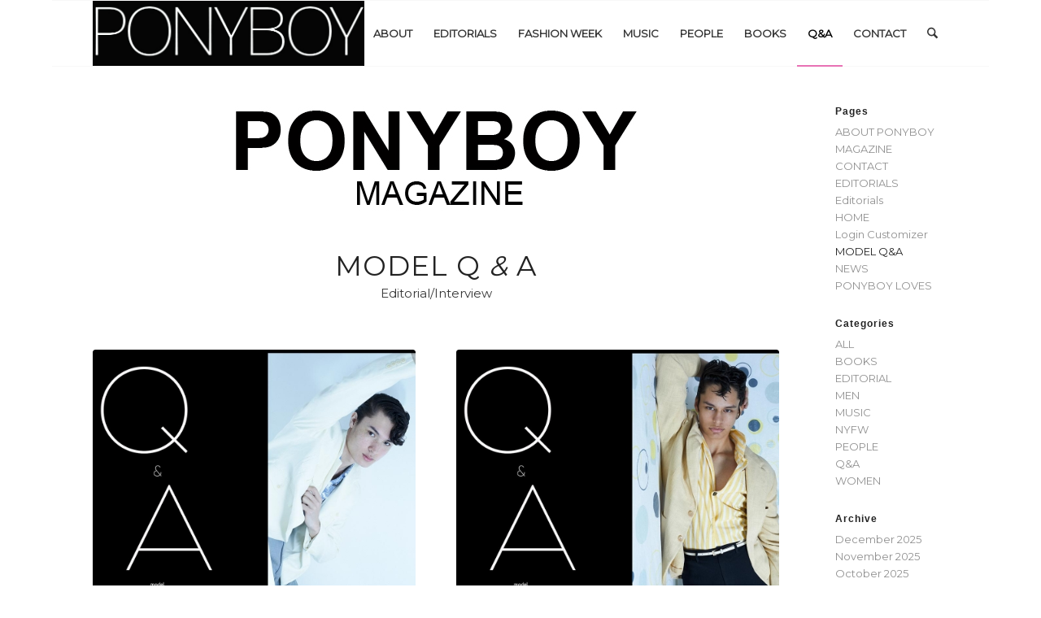

--- FILE ---
content_type: text/html; charset=UTF-8
request_url: https://ponyboymagazine.com/model-questions-answers/page/2/
body_size: 23610
content:
<!DOCTYPE html>
<html dir="ltr" lang="en-US" prefix="og: https://ogp.me/ns#" class="html_boxed responsive av-preloader-disabled  html_header_top html_logo_left html_main_nav_header html_menu_right html_custom html_header_sticky html_header_shrinking_disabled html_mobile_menu_phone html_header_searchicon html_content_align_center html_header_unstick_top_disabled html_header_stretch_disabled html_av-submenu-hidden html_av-submenu-display-click html_av-overlay-side html_av-overlay-side-classic html_av-submenu-noclone html_entry_id_24202 av-cookies-no-cookie-consent av-no-preview av-default-lightbox html_text_menu_active av-mobile-menu-switch-default">
<head>
<meta charset="UTF-8" />
<meta name="robots" content="noindex, follow" />


<!-- mobile setting -->
<meta name="viewport" content="width=device-width, initial-scale=1">

<!-- Scripts/CSS and wp_head hook -->
<title>MODEL Q&amp;A | Ponyboy Magazine - Part 2</title>

		<!-- All in One SEO 4.9.3 - aioseo.com -->
	<meta name="description" content="We interview up-and-coming models. Read our Model Q&amp;A. Interviews with the latest fashion models. - Part 2" />
	<meta name="robots" content="noindex, nofollow, max-image-preview:large" />
	<link rel="canonical" href="https://ponyboymagazine.com/model-questions-answers/" />
	<meta name="generator" content="All in One SEO (AIOSEO) 4.9.3" />
		<meta property="og:locale" content="en_US" />
		<meta property="og:site_name" content="Ponyboy magazine | Underground vintage inspired fashion, music &amp; people" />
		<meta property="og:type" content="article" />
		<meta property="og:title" content="MODEL Q&amp;A | Ponyboy Magazine - Part 2" />
		<meta property="og:description" content="We interview up-and-coming models. Read our Model Q&amp;A. Interviews with the latest fashion models. - Part 2" />
		<meta property="og:url" content="https://ponyboymagazine.com/model-questions-answers/" />
		<meta property="article:published_time" content="2021-03-30T03:05:57+00:00" />
		<meta property="article:modified_time" content="2026-01-16T17:32:43+00:00" />
		<meta name="twitter:card" content="summary" />
		<meta name="twitter:title" content="MODEL Q&amp;A | Ponyboy Magazine - Part 2" />
		<meta name="twitter:description" content="We interview up-and-coming models. Read our Model Q&amp;A. Interviews with the latest fashion models. - Part 2" />
		<script type="application/ld+json" class="aioseo-schema">
			{"@context":"https:\/\/schema.org","@graph":[{"@type":"BreadcrumbList","@id":"https:\/\/ponyboymagazine.com\/model-questions-answers\/#breadcrumblist","itemListElement":[{"@type":"ListItem","@id":"https:\/\/ponyboymagazine.com#listItem","position":1,"name":"Home","item":"https:\/\/ponyboymagazine.com","nextItem":{"@type":"ListItem","@id":"https:\/\/ponyboymagazine.com\/model-questions-answers\/#listItem","name":"MODEL Q&#038;A"}},{"@type":"ListItem","@id":"https:\/\/ponyboymagazine.com\/model-questions-answers\/#listItem","position":2,"name":"MODEL Q&#038;A","item":"https:\/\/ponyboymagazine.com\/model-questions-answers\/","nextItem":{"@type":"ListItem","@id":"https:\/\/ponyboymagazine.com\/model-questions-answers\/page\/2#listItem","name":"Page 2"},"previousItem":{"@type":"ListItem","@id":"https:\/\/ponyboymagazine.com#listItem","name":"Home"}},{"@type":"ListItem","@id":"https:\/\/ponyboymagazine.com\/model-questions-answers\/page\/2#listItem","position":3,"name":"Page 2","previousItem":{"@type":"ListItem","@id":"https:\/\/ponyboymagazine.com\/model-questions-answers\/#listItem","name":"MODEL Q&#038;A"}}]},{"@type":"Organization","@id":"https:\/\/ponyboymagazine.com\/#organization","name":"Ponyboy magazine","description":"Underground vintage inspired fashion, music & people","url":"https:\/\/ponyboymagazine.com\/","logo":{"@type":"ImageObject","url":"https:\/\/ponyboymagazine.com\/wp-content\/uploads\/2021\/05\/AshtonSmith-PONYBOY-LOOK7F-6.jpg","@id":"https:\/\/ponyboymagazine.com\/model-questions-answers\/#organizationLogo","width":800,"height":1200,"caption":"Model Ashton Smith from State Management for Ponyboy magazine, photographed & styled by Alexander Thompson. Look #7."},"image":{"@id":"https:\/\/ponyboymagazine.com\/model-questions-answers\/#organizationLogo"},"sameAs":["https:\/\/www.instagram.com\/ponyboymagazine\/?hl=en"]},{"@type":"WebPage","@id":"https:\/\/ponyboymagazine.com\/model-questions-answers\/#webpage","url":"https:\/\/ponyboymagazine.com\/model-questions-answers\/","name":"MODEL Q&A | Ponyboy Magazine - Part 2","description":"We interview up-and-coming models. Read our Model Q&A. Interviews with the latest fashion models. - Part 2","inLanguage":"en-US","isPartOf":{"@id":"https:\/\/ponyboymagazine.com\/#website"},"breadcrumb":{"@id":"https:\/\/ponyboymagazine.com\/model-questions-answers\/#breadcrumblist"},"datePublished":"2021-03-29T23:05:57-04:00","dateModified":"2026-01-16T12:32:43-05:00"},{"@type":"WebSite","@id":"https:\/\/ponyboymagazine.com\/#website","url":"https:\/\/ponyboymagazine.com\/","name":"Ponyboy magazine","description":"Underground vintage inspired fashion, music & people","inLanguage":"en-US","publisher":{"@id":"https:\/\/ponyboymagazine.com\/#organization"}}]}
		</script>
		<!-- All in One SEO -->

<link rel="alternate" type="application/rss+xml" title="Ponyboy magazine &raquo; Feed" href="https://ponyboymagazine.com/feed/" />
<link rel="alternate" title="oEmbed (JSON)" type="application/json+oembed" href="https://ponyboymagazine.com/wp-json/oembed/1.0/embed?url=https%3A%2F%2Fponyboymagazine.com%2Fmodel-questions-answers%2F" />
<link rel="alternate" title="oEmbed (XML)" type="text/xml+oembed" href="https://ponyboymagazine.com/wp-json/oembed/1.0/embed?url=https%3A%2F%2Fponyboymagazine.com%2Fmodel-questions-answers%2F&#038;format=xml" />
		<!-- This site uses the Google Analytics by MonsterInsights plugin v9.11.1 - Using Analytics tracking - https://www.monsterinsights.com/ -->
							<script src="//www.googletagmanager.com/gtag/js?id=G-EXRHPEHG3F"  data-cfasync="false" data-wpfc-render="false"  async></script>
			<script data-cfasync="false" data-wpfc-render="false" >
				var mi_version = '9.11.1';
				var mi_track_user = true;
				var mi_no_track_reason = '';
								var MonsterInsightsDefaultLocations = {"page_location":"https:\/\/ponyboymagazine.com\/model-questions-answers\/page\/2\/"};
								if ( typeof MonsterInsightsPrivacyGuardFilter === 'function' ) {
					var MonsterInsightsLocations = (typeof MonsterInsightsExcludeQuery === 'object') ? MonsterInsightsPrivacyGuardFilter( MonsterInsightsExcludeQuery ) : MonsterInsightsPrivacyGuardFilter( MonsterInsightsDefaultLocations );
				} else {
					var MonsterInsightsLocations = (typeof MonsterInsightsExcludeQuery === 'object') ? MonsterInsightsExcludeQuery : MonsterInsightsDefaultLocations;
				}

								var disableStrs = [
										'ga-disable-G-EXRHPEHG3F',
									];

				/* Function to detect opted out users */
				function __gtagTrackerIsOptedOut() {
					for (var index = 0; index < disableStrs.length; index++) {
						if (document.cookie.indexOf(disableStrs[index] + '=true') > -1) {
							return true;
						}
					}

					return false;
				}

				/* Disable tracking if the opt-out cookie exists. */
				if (__gtagTrackerIsOptedOut()) {
					for (var index = 0; index < disableStrs.length; index++) {
						window[disableStrs[index]] = true;
					}
				}

				/* Opt-out function */
				function __gtagTrackerOptout() {
					for (var index = 0; index < disableStrs.length; index++) {
						document.cookie = disableStrs[index] + '=true; expires=Thu, 31 Dec 2099 23:59:59 UTC; path=/';
						window[disableStrs[index]] = true;
					}
				}

				if ('undefined' === typeof gaOptout) {
					function gaOptout() {
						__gtagTrackerOptout();
					}
				}
								window.dataLayer = window.dataLayer || [];

				window.MonsterInsightsDualTracker = {
					helpers: {},
					trackers: {},
				};
				if (mi_track_user) {
					function __gtagDataLayer() {
						dataLayer.push(arguments);
					}

					function __gtagTracker(type, name, parameters) {
						if (!parameters) {
							parameters = {};
						}

						if (parameters.send_to) {
							__gtagDataLayer.apply(null, arguments);
							return;
						}

						if (type === 'event') {
														parameters.send_to = monsterinsights_frontend.v4_id;
							var hookName = name;
							if (typeof parameters['event_category'] !== 'undefined') {
								hookName = parameters['event_category'] + ':' + name;
							}

							if (typeof MonsterInsightsDualTracker.trackers[hookName] !== 'undefined') {
								MonsterInsightsDualTracker.trackers[hookName](parameters);
							} else {
								__gtagDataLayer('event', name, parameters);
							}
							
						} else {
							__gtagDataLayer.apply(null, arguments);
						}
					}

					__gtagTracker('js', new Date());
					__gtagTracker('set', {
						'developer_id.dZGIzZG': true,
											});
					if ( MonsterInsightsLocations.page_location ) {
						__gtagTracker('set', MonsterInsightsLocations);
					}
										__gtagTracker('config', 'G-EXRHPEHG3F', {"forceSSL":"true","link_attribution":"true"} );
										window.gtag = __gtagTracker;										(function () {
						/* https://developers.google.com/analytics/devguides/collection/analyticsjs/ */
						/* ga and __gaTracker compatibility shim. */
						var noopfn = function () {
							return null;
						};
						var newtracker = function () {
							return new Tracker();
						};
						var Tracker = function () {
							return null;
						};
						var p = Tracker.prototype;
						p.get = noopfn;
						p.set = noopfn;
						p.send = function () {
							var args = Array.prototype.slice.call(arguments);
							args.unshift('send');
							__gaTracker.apply(null, args);
						};
						var __gaTracker = function () {
							var len = arguments.length;
							if (len === 0) {
								return;
							}
							var f = arguments[len - 1];
							if (typeof f !== 'object' || f === null || typeof f.hitCallback !== 'function') {
								if ('send' === arguments[0]) {
									var hitConverted, hitObject = false, action;
									if ('event' === arguments[1]) {
										if ('undefined' !== typeof arguments[3]) {
											hitObject = {
												'eventAction': arguments[3],
												'eventCategory': arguments[2],
												'eventLabel': arguments[4],
												'value': arguments[5] ? arguments[5] : 1,
											}
										}
									}
									if ('pageview' === arguments[1]) {
										if ('undefined' !== typeof arguments[2]) {
											hitObject = {
												'eventAction': 'page_view',
												'page_path': arguments[2],
											}
										}
									}
									if (typeof arguments[2] === 'object') {
										hitObject = arguments[2];
									}
									if (typeof arguments[5] === 'object') {
										Object.assign(hitObject, arguments[5]);
									}
									if ('undefined' !== typeof arguments[1].hitType) {
										hitObject = arguments[1];
										if ('pageview' === hitObject.hitType) {
											hitObject.eventAction = 'page_view';
										}
									}
									if (hitObject) {
										action = 'timing' === arguments[1].hitType ? 'timing_complete' : hitObject.eventAction;
										hitConverted = mapArgs(hitObject);
										__gtagTracker('event', action, hitConverted);
									}
								}
								return;
							}

							function mapArgs(args) {
								var arg, hit = {};
								var gaMap = {
									'eventCategory': 'event_category',
									'eventAction': 'event_action',
									'eventLabel': 'event_label',
									'eventValue': 'event_value',
									'nonInteraction': 'non_interaction',
									'timingCategory': 'event_category',
									'timingVar': 'name',
									'timingValue': 'value',
									'timingLabel': 'event_label',
									'page': 'page_path',
									'location': 'page_location',
									'title': 'page_title',
									'referrer' : 'page_referrer',
								};
								for (arg in args) {
																		if (!(!args.hasOwnProperty(arg) || !gaMap.hasOwnProperty(arg))) {
										hit[gaMap[arg]] = args[arg];
									} else {
										hit[arg] = args[arg];
									}
								}
								return hit;
							}

							try {
								f.hitCallback();
							} catch (ex) {
							}
						};
						__gaTracker.create = newtracker;
						__gaTracker.getByName = newtracker;
						__gaTracker.getAll = function () {
							return [];
						};
						__gaTracker.remove = noopfn;
						__gaTracker.loaded = true;
						window['__gaTracker'] = __gaTracker;
					})();
									} else {
										console.log("");
					(function () {
						function __gtagTracker() {
							return null;
						}

						window['__gtagTracker'] = __gtagTracker;
						window['gtag'] = __gtagTracker;
					})();
									}
			</script>
							<!-- / Google Analytics by MonsterInsights -->
		<style id='wp-img-auto-sizes-contain-inline-css' >
img:is([sizes=auto i],[sizes^="auto," i]){contain-intrinsic-size:3000px 1500px}
/*# sourceURL=wp-img-auto-sizes-contain-inline-css */
</style>
<link rel='stylesheet' id='sbi_styles-css' href='https://ponyboymagazine.com/wp-content/plugins/instagram-feed/css/sbi-styles.min.css?ver=6.10.0'  media='all' />
<style id='wp-block-library-inline-css' >
:root{--wp-block-synced-color:#7a00df;--wp-block-synced-color--rgb:122,0,223;--wp-bound-block-color:var(--wp-block-synced-color);--wp-editor-canvas-background:#ddd;--wp-admin-theme-color:#007cba;--wp-admin-theme-color--rgb:0,124,186;--wp-admin-theme-color-darker-10:#006ba1;--wp-admin-theme-color-darker-10--rgb:0,107,160.5;--wp-admin-theme-color-darker-20:#005a87;--wp-admin-theme-color-darker-20--rgb:0,90,135;--wp-admin-border-width-focus:2px}@media (min-resolution:192dpi){:root{--wp-admin-border-width-focus:1.5px}}.wp-element-button{cursor:pointer}:root .has-very-light-gray-background-color{background-color:#eee}:root .has-very-dark-gray-background-color{background-color:#313131}:root .has-very-light-gray-color{color:#eee}:root .has-very-dark-gray-color{color:#313131}:root .has-vivid-green-cyan-to-vivid-cyan-blue-gradient-background{background:linear-gradient(135deg,#00d084,#0693e3)}:root .has-purple-crush-gradient-background{background:linear-gradient(135deg,#34e2e4,#4721fb 50%,#ab1dfe)}:root .has-hazy-dawn-gradient-background{background:linear-gradient(135deg,#faaca8,#dad0ec)}:root .has-subdued-olive-gradient-background{background:linear-gradient(135deg,#fafae1,#67a671)}:root .has-atomic-cream-gradient-background{background:linear-gradient(135deg,#fdd79a,#004a59)}:root .has-nightshade-gradient-background{background:linear-gradient(135deg,#330968,#31cdcf)}:root .has-midnight-gradient-background{background:linear-gradient(135deg,#020381,#2874fc)}:root{--wp--preset--font-size--normal:16px;--wp--preset--font-size--huge:42px}.has-regular-font-size{font-size:1em}.has-larger-font-size{font-size:2.625em}.has-normal-font-size{font-size:var(--wp--preset--font-size--normal)}.has-huge-font-size{font-size:var(--wp--preset--font-size--huge)}.has-text-align-center{text-align:center}.has-text-align-left{text-align:left}.has-text-align-right{text-align:right}.has-fit-text{white-space:nowrap!important}#end-resizable-editor-section{display:none}.aligncenter{clear:both}.items-justified-left{justify-content:flex-start}.items-justified-center{justify-content:center}.items-justified-right{justify-content:flex-end}.items-justified-space-between{justify-content:space-between}.screen-reader-text{border:0;clip-path:inset(50%);height:1px;margin:-1px;overflow:hidden;padding:0;position:absolute;width:1px;word-wrap:normal!important}.screen-reader-text:focus{background-color:#ddd;clip-path:none;color:#444;display:block;font-size:1em;height:auto;left:5px;line-height:normal;padding:15px 23px 14px;text-decoration:none;top:5px;width:auto;z-index:100000}html :where(.has-border-color){border-style:solid}html :where([style*=border-top-color]){border-top-style:solid}html :where([style*=border-right-color]){border-right-style:solid}html :where([style*=border-bottom-color]){border-bottom-style:solid}html :where([style*=border-left-color]){border-left-style:solid}html :where([style*=border-width]){border-style:solid}html :where([style*=border-top-width]){border-top-style:solid}html :where([style*=border-right-width]){border-right-style:solid}html :where([style*=border-bottom-width]){border-bottom-style:solid}html :where([style*=border-left-width]){border-left-style:solid}html :where(img[class*=wp-image-]){height:auto;max-width:100%}:where(figure){margin:0 0 1em}html :where(.is-position-sticky){--wp-admin--admin-bar--position-offset:var(--wp-admin--admin-bar--height,0px)}@media screen and (max-width:600px){html :where(.is-position-sticky){--wp-admin--admin-bar--position-offset:0px}}

/*# sourceURL=wp-block-library-inline-css */
</style><style id='global-styles-inline-css' >
:root{--wp--preset--aspect-ratio--square: 1;--wp--preset--aspect-ratio--4-3: 4/3;--wp--preset--aspect-ratio--3-4: 3/4;--wp--preset--aspect-ratio--3-2: 3/2;--wp--preset--aspect-ratio--2-3: 2/3;--wp--preset--aspect-ratio--16-9: 16/9;--wp--preset--aspect-ratio--9-16: 9/16;--wp--preset--color--black: #000000;--wp--preset--color--cyan-bluish-gray: #abb8c3;--wp--preset--color--white: #ffffff;--wp--preset--color--pale-pink: #f78da7;--wp--preset--color--vivid-red: #cf2e2e;--wp--preset--color--luminous-vivid-orange: #ff6900;--wp--preset--color--luminous-vivid-amber: #fcb900;--wp--preset--color--light-green-cyan: #7bdcb5;--wp--preset--color--vivid-green-cyan: #00d084;--wp--preset--color--pale-cyan-blue: #8ed1fc;--wp--preset--color--vivid-cyan-blue: #0693e3;--wp--preset--color--vivid-purple: #9b51e0;--wp--preset--color--metallic-red: #b02b2c;--wp--preset--color--maximum-yellow-red: #edae44;--wp--preset--color--yellow-sun: #eeee22;--wp--preset--color--palm-leaf: #83a846;--wp--preset--color--aero: #7bb0e7;--wp--preset--color--old-lavender: #745f7e;--wp--preset--color--steel-teal: #5f8789;--wp--preset--color--raspberry-pink: #d65799;--wp--preset--color--medium-turquoise: #4ecac2;--wp--preset--gradient--vivid-cyan-blue-to-vivid-purple: linear-gradient(135deg,rgb(6,147,227) 0%,rgb(155,81,224) 100%);--wp--preset--gradient--light-green-cyan-to-vivid-green-cyan: linear-gradient(135deg,rgb(122,220,180) 0%,rgb(0,208,130) 100%);--wp--preset--gradient--luminous-vivid-amber-to-luminous-vivid-orange: linear-gradient(135deg,rgb(252,185,0) 0%,rgb(255,105,0) 100%);--wp--preset--gradient--luminous-vivid-orange-to-vivid-red: linear-gradient(135deg,rgb(255,105,0) 0%,rgb(207,46,46) 100%);--wp--preset--gradient--very-light-gray-to-cyan-bluish-gray: linear-gradient(135deg,rgb(238,238,238) 0%,rgb(169,184,195) 100%);--wp--preset--gradient--cool-to-warm-spectrum: linear-gradient(135deg,rgb(74,234,220) 0%,rgb(151,120,209) 20%,rgb(207,42,186) 40%,rgb(238,44,130) 60%,rgb(251,105,98) 80%,rgb(254,248,76) 100%);--wp--preset--gradient--blush-light-purple: linear-gradient(135deg,rgb(255,206,236) 0%,rgb(152,150,240) 100%);--wp--preset--gradient--blush-bordeaux: linear-gradient(135deg,rgb(254,205,165) 0%,rgb(254,45,45) 50%,rgb(107,0,62) 100%);--wp--preset--gradient--luminous-dusk: linear-gradient(135deg,rgb(255,203,112) 0%,rgb(199,81,192) 50%,rgb(65,88,208) 100%);--wp--preset--gradient--pale-ocean: linear-gradient(135deg,rgb(255,245,203) 0%,rgb(182,227,212) 50%,rgb(51,167,181) 100%);--wp--preset--gradient--electric-grass: linear-gradient(135deg,rgb(202,248,128) 0%,rgb(113,206,126) 100%);--wp--preset--gradient--midnight: linear-gradient(135deg,rgb(2,3,129) 0%,rgb(40,116,252) 100%);--wp--preset--font-size--small: 1rem;--wp--preset--font-size--medium: 1.125rem;--wp--preset--font-size--large: 1.75rem;--wp--preset--font-size--x-large: clamp(1.75rem, 3vw, 2.25rem);--wp--preset--spacing--20: 0.44rem;--wp--preset--spacing--30: 0.67rem;--wp--preset--spacing--40: 1rem;--wp--preset--spacing--50: 1.5rem;--wp--preset--spacing--60: 2.25rem;--wp--preset--spacing--70: 3.38rem;--wp--preset--spacing--80: 5.06rem;--wp--preset--shadow--natural: 6px 6px 9px rgba(0, 0, 0, 0.2);--wp--preset--shadow--deep: 12px 12px 50px rgba(0, 0, 0, 0.4);--wp--preset--shadow--sharp: 6px 6px 0px rgba(0, 0, 0, 0.2);--wp--preset--shadow--outlined: 6px 6px 0px -3px rgb(255, 255, 255), 6px 6px rgb(0, 0, 0);--wp--preset--shadow--crisp: 6px 6px 0px rgb(0, 0, 0);}:root { --wp--style--global--content-size: 800px;--wp--style--global--wide-size: 1130px; }:where(body) { margin: 0; }.wp-site-blocks > .alignleft { float: left; margin-right: 2em; }.wp-site-blocks > .alignright { float: right; margin-left: 2em; }.wp-site-blocks > .aligncenter { justify-content: center; margin-left: auto; margin-right: auto; }:where(.is-layout-flex){gap: 0.5em;}:where(.is-layout-grid){gap: 0.5em;}.is-layout-flow > .alignleft{float: left;margin-inline-start: 0;margin-inline-end: 2em;}.is-layout-flow > .alignright{float: right;margin-inline-start: 2em;margin-inline-end: 0;}.is-layout-flow > .aligncenter{margin-left: auto !important;margin-right: auto !important;}.is-layout-constrained > .alignleft{float: left;margin-inline-start: 0;margin-inline-end: 2em;}.is-layout-constrained > .alignright{float: right;margin-inline-start: 2em;margin-inline-end: 0;}.is-layout-constrained > .aligncenter{margin-left: auto !important;margin-right: auto !important;}.is-layout-constrained > :where(:not(.alignleft):not(.alignright):not(.alignfull)){max-width: var(--wp--style--global--content-size);margin-left: auto !important;margin-right: auto !important;}.is-layout-constrained > .alignwide{max-width: var(--wp--style--global--wide-size);}body .is-layout-flex{display: flex;}.is-layout-flex{flex-wrap: wrap;align-items: center;}.is-layout-flex > :is(*, div){margin: 0;}body .is-layout-grid{display: grid;}.is-layout-grid > :is(*, div){margin: 0;}body{padding-top: 0px;padding-right: 0px;padding-bottom: 0px;padding-left: 0px;}a:where(:not(.wp-element-button)){text-decoration: underline;}:root :where(.wp-element-button, .wp-block-button__link){background-color: #32373c;border-width: 0;color: #fff;font-family: inherit;font-size: inherit;font-style: inherit;font-weight: inherit;letter-spacing: inherit;line-height: inherit;padding-top: calc(0.667em + 2px);padding-right: calc(1.333em + 2px);padding-bottom: calc(0.667em + 2px);padding-left: calc(1.333em + 2px);text-decoration: none;text-transform: inherit;}.has-black-color{color: var(--wp--preset--color--black) !important;}.has-cyan-bluish-gray-color{color: var(--wp--preset--color--cyan-bluish-gray) !important;}.has-white-color{color: var(--wp--preset--color--white) !important;}.has-pale-pink-color{color: var(--wp--preset--color--pale-pink) !important;}.has-vivid-red-color{color: var(--wp--preset--color--vivid-red) !important;}.has-luminous-vivid-orange-color{color: var(--wp--preset--color--luminous-vivid-orange) !important;}.has-luminous-vivid-amber-color{color: var(--wp--preset--color--luminous-vivid-amber) !important;}.has-light-green-cyan-color{color: var(--wp--preset--color--light-green-cyan) !important;}.has-vivid-green-cyan-color{color: var(--wp--preset--color--vivid-green-cyan) !important;}.has-pale-cyan-blue-color{color: var(--wp--preset--color--pale-cyan-blue) !important;}.has-vivid-cyan-blue-color{color: var(--wp--preset--color--vivid-cyan-blue) !important;}.has-vivid-purple-color{color: var(--wp--preset--color--vivid-purple) !important;}.has-metallic-red-color{color: var(--wp--preset--color--metallic-red) !important;}.has-maximum-yellow-red-color{color: var(--wp--preset--color--maximum-yellow-red) !important;}.has-yellow-sun-color{color: var(--wp--preset--color--yellow-sun) !important;}.has-palm-leaf-color{color: var(--wp--preset--color--palm-leaf) !important;}.has-aero-color{color: var(--wp--preset--color--aero) !important;}.has-old-lavender-color{color: var(--wp--preset--color--old-lavender) !important;}.has-steel-teal-color{color: var(--wp--preset--color--steel-teal) !important;}.has-raspberry-pink-color{color: var(--wp--preset--color--raspberry-pink) !important;}.has-medium-turquoise-color{color: var(--wp--preset--color--medium-turquoise) !important;}.has-black-background-color{background-color: var(--wp--preset--color--black) !important;}.has-cyan-bluish-gray-background-color{background-color: var(--wp--preset--color--cyan-bluish-gray) !important;}.has-white-background-color{background-color: var(--wp--preset--color--white) !important;}.has-pale-pink-background-color{background-color: var(--wp--preset--color--pale-pink) !important;}.has-vivid-red-background-color{background-color: var(--wp--preset--color--vivid-red) !important;}.has-luminous-vivid-orange-background-color{background-color: var(--wp--preset--color--luminous-vivid-orange) !important;}.has-luminous-vivid-amber-background-color{background-color: var(--wp--preset--color--luminous-vivid-amber) !important;}.has-light-green-cyan-background-color{background-color: var(--wp--preset--color--light-green-cyan) !important;}.has-vivid-green-cyan-background-color{background-color: var(--wp--preset--color--vivid-green-cyan) !important;}.has-pale-cyan-blue-background-color{background-color: var(--wp--preset--color--pale-cyan-blue) !important;}.has-vivid-cyan-blue-background-color{background-color: var(--wp--preset--color--vivid-cyan-blue) !important;}.has-vivid-purple-background-color{background-color: var(--wp--preset--color--vivid-purple) !important;}.has-metallic-red-background-color{background-color: var(--wp--preset--color--metallic-red) !important;}.has-maximum-yellow-red-background-color{background-color: var(--wp--preset--color--maximum-yellow-red) !important;}.has-yellow-sun-background-color{background-color: var(--wp--preset--color--yellow-sun) !important;}.has-palm-leaf-background-color{background-color: var(--wp--preset--color--palm-leaf) !important;}.has-aero-background-color{background-color: var(--wp--preset--color--aero) !important;}.has-old-lavender-background-color{background-color: var(--wp--preset--color--old-lavender) !important;}.has-steel-teal-background-color{background-color: var(--wp--preset--color--steel-teal) !important;}.has-raspberry-pink-background-color{background-color: var(--wp--preset--color--raspberry-pink) !important;}.has-medium-turquoise-background-color{background-color: var(--wp--preset--color--medium-turquoise) !important;}.has-black-border-color{border-color: var(--wp--preset--color--black) !important;}.has-cyan-bluish-gray-border-color{border-color: var(--wp--preset--color--cyan-bluish-gray) !important;}.has-white-border-color{border-color: var(--wp--preset--color--white) !important;}.has-pale-pink-border-color{border-color: var(--wp--preset--color--pale-pink) !important;}.has-vivid-red-border-color{border-color: var(--wp--preset--color--vivid-red) !important;}.has-luminous-vivid-orange-border-color{border-color: var(--wp--preset--color--luminous-vivid-orange) !important;}.has-luminous-vivid-amber-border-color{border-color: var(--wp--preset--color--luminous-vivid-amber) !important;}.has-light-green-cyan-border-color{border-color: var(--wp--preset--color--light-green-cyan) !important;}.has-vivid-green-cyan-border-color{border-color: var(--wp--preset--color--vivid-green-cyan) !important;}.has-pale-cyan-blue-border-color{border-color: var(--wp--preset--color--pale-cyan-blue) !important;}.has-vivid-cyan-blue-border-color{border-color: var(--wp--preset--color--vivid-cyan-blue) !important;}.has-vivid-purple-border-color{border-color: var(--wp--preset--color--vivid-purple) !important;}.has-metallic-red-border-color{border-color: var(--wp--preset--color--metallic-red) !important;}.has-maximum-yellow-red-border-color{border-color: var(--wp--preset--color--maximum-yellow-red) !important;}.has-yellow-sun-border-color{border-color: var(--wp--preset--color--yellow-sun) !important;}.has-palm-leaf-border-color{border-color: var(--wp--preset--color--palm-leaf) !important;}.has-aero-border-color{border-color: var(--wp--preset--color--aero) !important;}.has-old-lavender-border-color{border-color: var(--wp--preset--color--old-lavender) !important;}.has-steel-teal-border-color{border-color: var(--wp--preset--color--steel-teal) !important;}.has-raspberry-pink-border-color{border-color: var(--wp--preset--color--raspberry-pink) !important;}.has-medium-turquoise-border-color{border-color: var(--wp--preset--color--medium-turquoise) !important;}.has-vivid-cyan-blue-to-vivid-purple-gradient-background{background: var(--wp--preset--gradient--vivid-cyan-blue-to-vivid-purple) !important;}.has-light-green-cyan-to-vivid-green-cyan-gradient-background{background: var(--wp--preset--gradient--light-green-cyan-to-vivid-green-cyan) !important;}.has-luminous-vivid-amber-to-luminous-vivid-orange-gradient-background{background: var(--wp--preset--gradient--luminous-vivid-amber-to-luminous-vivid-orange) !important;}.has-luminous-vivid-orange-to-vivid-red-gradient-background{background: var(--wp--preset--gradient--luminous-vivid-orange-to-vivid-red) !important;}.has-very-light-gray-to-cyan-bluish-gray-gradient-background{background: var(--wp--preset--gradient--very-light-gray-to-cyan-bluish-gray) !important;}.has-cool-to-warm-spectrum-gradient-background{background: var(--wp--preset--gradient--cool-to-warm-spectrum) !important;}.has-blush-light-purple-gradient-background{background: var(--wp--preset--gradient--blush-light-purple) !important;}.has-blush-bordeaux-gradient-background{background: var(--wp--preset--gradient--blush-bordeaux) !important;}.has-luminous-dusk-gradient-background{background: var(--wp--preset--gradient--luminous-dusk) !important;}.has-pale-ocean-gradient-background{background: var(--wp--preset--gradient--pale-ocean) !important;}.has-electric-grass-gradient-background{background: var(--wp--preset--gradient--electric-grass) !important;}.has-midnight-gradient-background{background: var(--wp--preset--gradient--midnight) !important;}.has-small-font-size{font-size: var(--wp--preset--font-size--small) !important;}.has-medium-font-size{font-size: var(--wp--preset--font-size--medium) !important;}.has-large-font-size{font-size: var(--wp--preset--font-size--large) !important;}.has-x-large-font-size{font-size: var(--wp--preset--font-size--x-large) !important;}
/*# sourceURL=global-styles-inline-css */
</style>

<link rel='stylesheet' id='dashicons-css' href='https://ponyboymagazine.com/wp-includes/css/dashicons.min.css?ver=dde7150222af7ddc8a9549109d069f9a'  media='all' />
<link rel='stylesheet' id='admin-bar-css' href='https://ponyboymagazine.com/wp-includes/css/admin-bar.min.css?ver=dde7150222af7ddc8a9549109d069f9a'  media='all' />
<style id='admin-bar-inline-css' >

    /* Hide CanvasJS credits for P404 charts specifically */
    #p404RedirectChart .canvasjs-chart-credit {
        display: none !important;
    }
    
    #p404RedirectChart canvas {
        border-radius: 6px;
    }

    .p404-redirect-adminbar-weekly-title {
        font-weight: bold;
        font-size: 14px;
        color: #fff;
        margin-bottom: 6px;
    }

    #wpadminbar #wp-admin-bar-p404_free_top_button .ab-icon:before {
        content: "\f103";
        color: #dc3545;
        top: 3px;
    }
    
    #wp-admin-bar-p404_free_top_button .ab-item {
        min-width: 80px !important;
        padding: 0px !important;
    }
    
    /* Ensure proper positioning and z-index for P404 dropdown */
    .p404-redirect-adminbar-dropdown-wrap { 
        min-width: 0; 
        padding: 0;
        position: static !important;
    }
    
    #wpadminbar #wp-admin-bar-p404_free_top_button_dropdown {
        position: static !important;
    }
    
    #wpadminbar #wp-admin-bar-p404_free_top_button_dropdown .ab-item {
        padding: 0 !important;
        margin: 0 !important;
    }
    
    .p404-redirect-dropdown-container {
        min-width: 340px;
        padding: 18px 18px 12px 18px;
        background: #23282d !important;
        color: #fff;
        border-radius: 12px;
        box-shadow: 0 8px 32px rgba(0,0,0,0.25);
        margin-top: 10px;
        position: relative !important;
        z-index: 999999 !important;
        display: block !important;
        border: 1px solid #444;
    }
    
    /* Ensure P404 dropdown appears on hover */
    #wpadminbar #wp-admin-bar-p404_free_top_button .p404-redirect-dropdown-container { 
        display: none !important;
    }
    
    #wpadminbar #wp-admin-bar-p404_free_top_button:hover .p404-redirect-dropdown-container { 
        display: block !important;
    }
    
    #wpadminbar #wp-admin-bar-p404_free_top_button:hover #wp-admin-bar-p404_free_top_button_dropdown .p404-redirect-dropdown-container {
        display: block !important;
    }
    
    .p404-redirect-card {
        background: #2c3338;
        border-radius: 8px;
        padding: 18px 18px 12px 18px;
        box-shadow: 0 2px 8px rgba(0,0,0,0.07);
        display: flex;
        flex-direction: column;
        align-items: flex-start;
        border: 1px solid #444;
    }
    
    .p404-redirect-btn {
        display: inline-block;
        background: #dc3545;
        color: #fff !important;
        font-weight: bold;
        padding: 5px 22px;
        border-radius: 8px;
        text-decoration: none;
        font-size: 17px;
        transition: background 0.2s, box-shadow 0.2s;
        margin-top: 8px;
        box-shadow: 0 2px 8px rgba(220,53,69,0.15);
        text-align: center;
        line-height: 1.6;
    }
    
    .p404-redirect-btn:hover {
        background: #c82333;
        color: #fff !important;
        box-shadow: 0 4px 16px rgba(220,53,69,0.25);
    }
    
    /* Prevent conflicts with other admin bar dropdowns */
    #wpadminbar .ab-top-menu > li:hover > .ab-item,
    #wpadminbar .ab-top-menu > li.hover > .ab-item {
        z-index: auto;
    }
    
    #wpadminbar #wp-admin-bar-p404_free_top_button:hover > .ab-item {
        z-index: 999998 !important;
    }
    
/*# sourceURL=admin-bar-inline-css */
</style>
<link rel='stylesheet' id='mediaelement-css' href='https://ponyboymagazine.com/wp-includes/js/mediaelement/mediaelementplayer-legacy.min.css?ver=4.2.17'  media='all' />
<link rel='stylesheet' id='wp-mediaelement-css' href='https://ponyboymagazine.com/wp-includes/js/mediaelement/wp-mediaelement.min.css?ver=dde7150222af7ddc8a9549109d069f9a'  media='all' />
<link rel='stylesheet' id='recent-posts-widget-with-thumbnails-public-style-css' href='https://ponyboymagazine.com/wp-content/plugins/recent-posts-widget-with-thumbnails/public.css?ver=7.1.1'  media='all' />
<link rel='stylesheet' id='wp-pagenavi-css' href='https://ponyboymagazine.com/wp-content/plugins/wp-pagenavi/pagenavi-css.css?ver=2.70'  media='all' />
<link rel='stylesheet' id='avia-merged-styles-css' href='https://ponyboymagazine.com/wp-content/uploads/dynamic_avia/avia-merged-styles-2a29f46b8539af0bf4f88f2c4378a3ed---696fa011c0f6e.css'  media='all' />
<link rel='stylesheet' id='avia-single-post-24202-css' href='https://ponyboymagazine.com/wp-content/uploads/dynamic_avia/avia_posts_css/post-24202.css?ver=ver-1768926811'  media='all' />
<script  src="https://ponyboymagazine.com/wp-content/plugins/google-analytics-for-wordpress/assets/js/frontend-gtag.min.js?ver=9.11.1" id="monsterinsights-frontend-script-js" async="async" data-wp-strategy="async"></script>
<script data-cfasync="false" data-wpfc-render="false"  id='monsterinsights-frontend-script-js-extra'>/* <![CDATA[ */
var monsterinsights_frontend = {"js_events_tracking":"true","download_extensions":"doc,pdf,ppt,zip,xls,docx,pptx,xlsx","inbound_paths":"[{\"path\":\"\\\/go\\\/\",\"label\":\"affiliate\"},{\"path\":\"\\\/recommend\\\/\",\"label\":\"affiliate\"}]","home_url":"https:\/\/ponyboymagazine.com","hash_tracking":"false","v4_id":"G-EXRHPEHG3F"};/* ]]> */
</script>
<script  src="https://ponyboymagazine.com/wp-content/uploads/dynamic_avia/avia-head-scripts-070366f63d82c41a8edf227fc9d22909---696fa011e3dd8.js" id="avia-head-scripts-js"></script>
<link rel="https://api.w.org/" href="https://ponyboymagazine.com/wp-json/" /><link rel="alternate" title="JSON" type="application/json" href="https://ponyboymagazine.com/wp-json/wp/v2/pages/24202" /><link rel="EditURI" type="application/rsd+xml" title="RSD" href="https://ponyboymagazine.com/xmlrpc.php?rsd" />

<link rel="icon" href="https://ponyboymagazine.com/wp-content/uploads/2013/12/PONY_FAVICON_I-Phone.png" type="image/png">
<!--[if lt IE 9]><script src="https://ponyboymagazine.com/wp-content/themes/enfold/js/html5shiv.js"></script><![endif]--><link rel="profile" href="https://gmpg.org/xfn/11" />
<link rel="alternate" type="application/rss+xml" title="Ponyboy magazine RSS2 Feed" href="https://ponyboymagazine.com/feed/" />
<link rel="pingback" href="https://ponyboymagazine.com/xmlrpc.php" />

<style  media='screen'>
 #top #header_main > .container, #top #header_main > .container .main_menu  .av-main-nav > li > a, #top #header_main #menu-item-shop .cart_dropdown_link{ height:80px; line-height: 80px; }
 .html_top_nav_header .av-logo-container{ height:80px;  }
 .html_header_top.html_header_sticky #top #wrap_all #main{ padding-top:80px; } 
</style>
<meta name="generator" content="Powered by Slider Revolution 6.7.40 - responsive, Mobile-Friendly Slider Plugin for WordPress with comfortable drag and drop interface." />

<!-- To speed up the rendering and to display the site as fast as possible to the user we include some styles and scripts for above the fold content inline -->
<script >'use strict';var avia_is_mobile=!1;if(/Android|webOS|iPhone|iPad|iPod|BlackBerry|IEMobile|Opera Mini/i.test(navigator.userAgent)&&'ontouchstart' in document.documentElement){avia_is_mobile=!0;document.documentElement.className+=' avia_mobile '}
else{document.documentElement.className+=' avia_desktop '};document.documentElement.className+=' js_active ';(function(){var e=['-webkit-','-moz-','-ms-',''],n='',o=!1,a=!1;for(var t in e){if(e[t]+'transform' in document.documentElement.style){o=!0;n=e[t]+'transform'};if(e[t]+'perspective' in document.documentElement.style){a=!0}};if(o){document.documentElement.className+=' avia_transform '};if(a){document.documentElement.className+=' avia_transform3d '};if(typeof document.getElementsByClassName=='function'&&typeof document.documentElement.getBoundingClientRect=='function'&&avia_is_mobile==!1){if(n&&window.innerHeight>0){setTimeout(function(){var e=0,o={},a=0,t=document.getElementsByClassName('av-parallax'),i=window.pageYOffset||document.documentElement.scrollTop;for(e=0;e<t.length;e++){t[e].style.top='0px';o=t[e].getBoundingClientRect();a=Math.ceil((window.innerHeight+i-o.top)*0.3);t[e].style[n]='translate(0px, '+a+'px)';t[e].style.top='auto';t[e].className+=' enabled-parallax '}},50)}}})();</script><link rel="icon" href="https://ponyboymagazine.com/wp-content/uploads/2013/12/PONY_FAVICON_I-Phone.png" sizes="32x32" />
<link rel="icon" href="https://ponyboymagazine.com/wp-content/uploads/2013/12/PONY_FAVICON_I-Phone.png" sizes="192x192" />
<link rel="apple-touch-icon" href="https://ponyboymagazine.com/wp-content/uploads/2013/12/PONY_FAVICON_I-Phone.png" />
<meta name="msapplication-TileImage" content="https://ponyboymagazine.com/wp-content/uploads/2013/12/PONY_FAVICON_I-Phone.png" />
<script>function setREVStartSize(e){
			//window.requestAnimationFrame(function() {
				window.RSIW = window.RSIW===undefined ? window.innerWidth : window.RSIW;
				window.RSIH = window.RSIH===undefined ? window.innerHeight : window.RSIH;
				try {
					var pw = document.getElementById(e.c).parentNode.offsetWidth,
						newh;
					pw = pw===0 || isNaN(pw) || (e.l=="fullwidth" || e.layout=="fullwidth") ? window.RSIW : pw;
					e.tabw = e.tabw===undefined ? 0 : parseInt(e.tabw);
					e.thumbw = e.thumbw===undefined ? 0 : parseInt(e.thumbw);
					e.tabh = e.tabh===undefined ? 0 : parseInt(e.tabh);
					e.thumbh = e.thumbh===undefined ? 0 : parseInt(e.thumbh);
					e.tabhide = e.tabhide===undefined ? 0 : parseInt(e.tabhide);
					e.thumbhide = e.thumbhide===undefined ? 0 : parseInt(e.thumbhide);
					e.mh = e.mh===undefined || e.mh=="" || e.mh==="auto" ? 0 : parseInt(e.mh,0);
					if(e.layout==="fullscreen" || e.l==="fullscreen")
						newh = Math.max(e.mh,window.RSIH);
					else{
						e.gw = Array.isArray(e.gw) ? e.gw : [e.gw];
						for (var i in e.rl) if (e.gw[i]===undefined || e.gw[i]===0) e.gw[i] = e.gw[i-1];
						e.gh = e.el===undefined || e.el==="" || (Array.isArray(e.el) && e.el.length==0)? e.gh : e.el;
						e.gh = Array.isArray(e.gh) ? e.gh : [e.gh];
						for (var i in e.rl) if (e.gh[i]===undefined || e.gh[i]===0) e.gh[i] = e.gh[i-1];
											
						var nl = new Array(e.rl.length),
							ix = 0,
							sl;
						e.tabw = e.tabhide>=pw ? 0 : e.tabw;
						e.thumbw = e.thumbhide>=pw ? 0 : e.thumbw;
						e.tabh = e.tabhide>=pw ? 0 : e.tabh;
						e.thumbh = e.thumbhide>=pw ? 0 : e.thumbh;
						for (var i in e.rl) nl[i] = e.rl[i]<window.RSIW ? 0 : e.rl[i];
						sl = nl[0];
						for (var i in nl) if (sl>nl[i] && nl[i]>0) { sl = nl[i]; ix=i;}
						var m = pw>(e.gw[ix]+e.tabw+e.thumbw) ? 1 : (pw-(e.tabw+e.thumbw)) / (e.gw[ix]);
						newh =  (e.gh[ix] * m) + (e.tabh + e.thumbh);
					}
					var el = document.getElementById(e.c);
					if (el!==null && el) el.style.height = newh+"px";
					el = document.getElementById(e.c+"_wrapper");
					if (el!==null && el) {
						el.style.height = newh+"px";
						el.style.display = "block";
					}
				} catch(e){
					console.log("Failure at Presize of Slider:" + e)
				}
			//});
		  };</script>
<style >
		@font-face {font-family: 'entypo-fontello-enfold'; font-weight: normal; font-style: normal; font-display: auto;
		src: url('https://ponyboymagazine.com/wp-content/themes/enfold/config-templatebuilder/avia-template-builder/assets/fonts/entypo-fontello-enfold/entypo-fontello-enfold.woff2') format('woff2'),
		url('https://ponyboymagazine.com/wp-content/themes/enfold/config-templatebuilder/avia-template-builder/assets/fonts/entypo-fontello-enfold/entypo-fontello-enfold.woff') format('woff'),
		url('https://ponyboymagazine.com/wp-content/themes/enfold/config-templatebuilder/avia-template-builder/assets/fonts/entypo-fontello-enfold/entypo-fontello-enfold.ttf') format('truetype'),
		url('https://ponyboymagazine.com/wp-content/themes/enfold/config-templatebuilder/avia-template-builder/assets/fonts/entypo-fontello-enfold/entypo-fontello-enfold.svg#entypo-fontello-enfold') format('svg'),
		url('https://ponyboymagazine.com/wp-content/themes/enfold/config-templatebuilder/avia-template-builder/assets/fonts/entypo-fontello-enfold/entypo-fontello-enfold.eot'),
		url('https://ponyboymagazine.com/wp-content/themes/enfold/config-templatebuilder/avia-template-builder/assets/fonts/entypo-fontello-enfold/entypo-fontello-enfold.eot?#iefix') format('embedded-opentype');
		}

		#top .avia-font-entypo-fontello-enfold, body .avia-font-entypo-fontello-enfold, html body [data-av_iconfont='entypo-fontello-enfold']:before{ font-family: 'entypo-fontello-enfold'; }
		
		@font-face {font-family: 'entypo-fontello'; font-weight: normal; font-style: normal; font-display: auto;
		src: url('https://ponyboymagazine.com/wp-content/themes/enfold/config-templatebuilder/avia-template-builder/assets/fonts/entypo-fontello/entypo-fontello.woff2') format('woff2'),
		url('https://ponyboymagazine.com/wp-content/themes/enfold/config-templatebuilder/avia-template-builder/assets/fonts/entypo-fontello/entypo-fontello.woff') format('woff'),
		url('https://ponyboymagazine.com/wp-content/themes/enfold/config-templatebuilder/avia-template-builder/assets/fonts/entypo-fontello/entypo-fontello.ttf') format('truetype'),
		url('https://ponyboymagazine.com/wp-content/themes/enfold/config-templatebuilder/avia-template-builder/assets/fonts/entypo-fontello/entypo-fontello.svg#entypo-fontello') format('svg'),
		url('https://ponyboymagazine.com/wp-content/themes/enfold/config-templatebuilder/avia-template-builder/assets/fonts/entypo-fontello/entypo-fontello.eot'),
		url('https://ponyboymagazine.com/wp-content/themes/enfold/config-templatebuilder/avia-template-builder/assets/fonts/entypo-fontello/entypo-fontello.eot?#iefix') format('embedded-opentype');
		}

		#top .avia-font-entypo-fontello, body .avia-font-entypo-fontello, html body [data-av_iconfont='entypo-fontello']:before{ font-family: 'entypo-fontello'; }
		</style>

<!--
Debugging Info for Theme support: 

Theme: Enfold
Version: 7.1
Installed: enfold
AviaFramework Version: 5.6
AviaBuilder Version: 6.0
aviaElementManager Version: 1.0.1
ML:512-PU:49-PLA:29
WP:6.9
Compress: CSS:all theme files - JS:all theme files
Updates: disabled
PLAu:27
-->
<link rel='stylesheet' id='rs-plugin-settings-css' href='//ponyboymagazine.com/wp-content/plugins/revslider/sr6/assets/css/rs6.css?ver=6.7.40'  media='all' />
<style id='rs-plugin-settings-inline-css' >
.tp-caption a{color:#ff7302;text-shadow:none;-webkit-transition:all 0.2s ease-out;-moz-transition:all 0.2s ease-out;-o-transition:all 0.2s ease-out;-ms-transition:all 0.2s ease-out}.tp-caption a:hover{color:#ffa902}
/*# sourceURL=rs-plugin-settings-inline-css */
</style>
</head>

<body data-rsssl=1 id="top" class="paged wp-singular page-template-default page page-id-24202 paged-2 page-paged-2 wp-theme-enfold boxed rtl_columns av-curtain-numeric montserrat  post-type-page avia-responsive-images-support" itemscope="itemscope" itemtype="https://schema.org/WebPage" >

	
	<div id='wrap_all'>

	
<header id='header' class='all_colors header_color light_bg_color  av_header_top av_logo_left av_main_nav_header av_menu_right av_custom av_header_sticky av_header_shrinking_disabled av_header_stretch_disabled av_mobile_menu_phone av_header_searchicon av_header_unstick_top_disabled av_bottom_nav_disabled  av_header_border_disabled' aria-label="Header" data-av_shrink_factor='50' role="banner" itemscope="itemscope" itemtype="https://schema.org/WPHeader" >

		<div  id='header_main' class='container_wrap container_wrap_logo'>

        <div class='container av-logo-container'><div class='inner-container'><span class='logo avia-standard-logo'><a href='https://ponyboymagazine.com/' class='' aria-label='Ponyboy-Banner-2F' title='Ponyboy-Banner-2F'><img src="https://ponyboymagazine.com/wp-content/uploads/2020/05/Ponyboy-Banner-2F-e1589982879302.jpg" srcset="https://ponyboymagazine.com/wp-content/uploads/2020/05/Ponyboy-Banner-2F-e1589982879302.jpg 680w, https://ponyboymagazine.com/wp-content/uploads/2020/05/Ponyboy-Banner-2F-e1589982879302-80x19.jpg 80w, https://ponyboymagazine.com/wp-content/uploads/2020/05/Ponyboy-Banner-2F-e1589982879302-639x153.jpg 639w, https://ponyboymagazine.com/wp-content/uploads/2020/05/Ponyboy-Banner-2F-e1589982879302-450x108.jpg 450w" sizes="(max-width: 680px) 100vw, 680px" height="100" width="300" alt='Ponyboy magazine' title='Ponyboy-Banner-2F' /></a></span><nav class='main_menu' data-selectname='Select a page'  role="navigation" itemscope="itemscope" itemtype="https://schema.org/SiteNavigationElement" ><div class="avia-menu av-main-nav-wrap"><ul role="menu" class="menu av-main-nav" id="avia-menu"><li role="menuitem" id="menu-item-22088" class="menu-item menu-item-type-post_type menu-item-object-page menu-item-top-level menu-item-top-level-1"><a href="https://ponyboymagazine.com/about-ponyboy-magazine/" itemprop="url" tabindex="0"><span class="avia-bullet"></span><span class="avia-menu-text">ABOUT</span><span class="avia-menu-fx"><span class="avia-arrow-wrap"><span class="avia-arrow"></span></span></span></a></li>
<li role="menuitem" id="menu-item-1799" class="menu-item menu-item-type-taxonomy menu-item-object-category menu-item-has-children menu-item-top-level menu-item-top-level-2"><a href="https://ponyboymagazine.com/category/editorial/" itemprop="url" tabindex="0"><span class="avia-bullet"></span><span class="avia-menu-text">EDITORIALS</span><span class="avia-menu-fx"><span class="avia-arrow-wrap"><span class="avia-arrow"></span></span></span></a>


<ul class="sub-menu">
	<li role="menuitem" id="menu-item-1431" class="menu-item menu-item-type-taxonomy menu-item-object-category"><a href="https://ponyboymagazine.com/category/men/" itemprop="url" tabindex="0"><span class="avia-bullet"></span><span class="avia-menu-text">MEN</span></a></li>
	<li role="menuitem" id="menu-item-1432" class="menu-item menu-item-type-taxonomy menu-item-object-category"><a href="https://ponyboymagazine.com/category/women/" itemprop="url" tabindex="0"><span class="avia-bullet"></span><span class="avia-menu-text">WOMEN</span></a></li>
</ul>
</li>
<li role="menuitem" id="menu-item-1433" class="menu-item menu-item-type-taxonomy menu-item-object-category menu-item-top-level menu-item-top-level-3"><a href="https://ponyboymagazine.com/category/nyfw/" itemprop="url" tabindex="0"><span class="avia-bullet"></span><span class="avia-menu-text">FASHION WEEK</span><span class="avia-menu-fx"><span class="avia-arrow-wrap"><span class="avia-arrow"></span></span></span></a></li>
<li role="menuitem" id="menu-item-1797" class="menu-item menu-item-type-taxonomy menu-item-object-category menu-item-top-level menu-item-top-level-4"><a href="https://ponyboymagazine.com/category/music/" itemprop="url" tabindex="0"><span class="avia-bullet"></span><span class="avia-menu-text">MUSIC</span><span class="avia-menu-fx"><span class="avia-arrow-wrap"><span class="avia-arrow"></span></span></span></a></li>
<li role="menuitem" id="menu-item-5372" class="menu-item menu-item-type-taxonomy menu-item-object-category menu-item-top-level menu-item-top-level-5"><a href="https://ponyboymagazine.com/category/people/" itemprop="url" tabindex="0"><span class="avia-bullet"></span><span class="avia-menu-text">PEOPLE</span><span class="avia-menu-fx"><span class="avia-arrow-wrap"><span class="avia-arrow"></span></span></span></a></li>
<li role="menuitem" id="menu-item-2255" class="menu-item menu-item-type-taxonomy menu-item-object-category menu-item-top-level menu-item-top-level-6"><a href="https://ponyboymagazine.com/category/books/" itemprop="url" tabindex="0"><span class="avia-bullet"></span><span class="avia-menu-text">BOOKS</span><span class="avia-menu-fx"><span class="avia-arrow-wrap"><span class="avia-arrow"></span></span></span></a></li>
<li role="menuitem" id="menu-item-24212" class="menu-item menu-item-type-post_type menu-item-object-page current-menu-item page_item page-item-24202 current_page_item menu-item-mega-parent  menu-item-top-level menu-item-top-level-7"><a href="https://ponyboymagazine.com/model-questions-answers/" itemprop="url" tabindex="0"><span class="avia-bullet"></span><span class="avia-menu-text">Q&#038;A</span><span class="avia-menu-fx"><span class="avia-arrow-wrap"><span class="avia-arrow"></span></span></span></a></li>
<li role="menuitem" id="menu-item-1427" class="menu-item menu-item-type-post_type menu-item-object-page menu-item-top-level menu-item-top-level-8"><a href="https://ponyboymagazine.com/contact/" itemprop="url" tabindex="0"><span class="avia-bullet"></span><span class="avia-menu-text">CONTACT</span><span class="avia-menu-fx"><span class="avia-arrow-wrap"><span class="avia-arrow"></span></span></span></a></li>
<li id="menu-item-search" class="noMobile menu-item menu-item-search-dropdown menu-item-avia-special" role="menuitem"><a class="avia-svg-icon avia-font-svg_entypo-fontello" aria-label="Search" href="?s=" rel="nofollow" title="Click to open the search input field" data-avia-search-tooltip="
&lt;search&gt;
	&lt;form role=&quot;search&quot; action=&quot;https://ponyboymagazine.com/&quot; id=&quot;searchform&quot; method=&quot;get&quot; class=&quot;&quot;&gt;
		&lt;div&gt;
&lt;span class=&#039;av_searchform_search avia-svg-icon avia-font-svg_entypo-fontello&#039; data-av_svg_icon=&#039;search&#039; data-av_iconset=&#039;svg_entypo-fontello&#039;&gt;&lt;svg version=&quot;1.1&quot; xmlns=&quot;http://www.w3.org/2000/svg&quot; width=&quot;25&quot; height=&quot;32&quot; viewBox=&quot;0 0 25 32&quot; preserveAspectRatio=&quot;xMidYMid meet&quot; aria-labelledby=&#039;av-svg-title-1&#039; aria-describedby=&#039;av-svg-desc-1&#039; role=&quot;graphics-symbol&quot; aria-hidden=&quot;true&quot;&gt;
&lt;title id=&#039;av-svg-title-1&#039;&gt;Search&lt;/title&gt;
&lt;desc id=&#039;av-svg-desc-1&#039;&gt;Search&lt;/desc&gt;
&lt;path d=&quot;M24.704 24.704q0.96 1.088 0.192 1.984l-1.472 1.472q-1.152 1.024-2.176 0l-6.080-6.080q-2.368 1.344-4.992 1.344-4.096 0-7.136-3.040t-3.040-7.136 2.88-7.008 6.976-2.912 7.168 3.040 3.072 7.136q0 2.816-1.472 5.184zM3.008 13.248q0 2.816 2.176 4.992t4.992 2.176 4.832-2.016 2.016-4.896q0-2.816-2.176-4.96t-4.992-2.144-4.832 2.016-2.016 4.832z&quot;&gt;&lt;/path&gt;
&lt;/svg&gt;&lt;/span&gt;			&lt;input type=&quot;submit&quot; value=&quot;&quot; id=&quot;searchsubmit&quot; class=&quot;button&quot; title=&quot;Enter at least 3 characters to show search results in a dropdown or click to route to search result page to show all results&quot; /&gt;
			&lt;input type=&quot;search&quot; id=&quot;s&quot; name=&quot;s&quot; value=&quot;&quot; aria-label=&#039;Search&#039; placeholder=&#039;Search&#039; required /&gt;
		&lt;/div&gt;
	&lt;/form&gt;
&lt;/search&gt;
" data-av_svg_icon='search' data-av_iconset='svg_entypo-fontello'><svg version="1.1" xmlns="http://www.w3.org/2000/svg" width="25" height="32" viewBox="0 0 25 32" preserveAspectRatio="xMidYMid meet" aria-labelledby='av-svg-title-2' aria-describedby='av-svg-desc-2' role="graphics-symbol" aria-hidden="true">
<title id='av-svg-title-2'>Click to open the search input field</title>
<desc id='av-svg-desc-2'>Click to open the search input field</desc>
<path d="M24.704 24.704q0.96 1.088 0.192 1.984l-1.472 1.472q-1.152 1.024-2.176 0l-6.080-6.080q-2.368 1.344-4.992 1.344-4.096 0-7.136-3.040t-3.040-7.136 2.88-7.008 6.976-2.912 7.168 3.040 3.072 7.136q0 2.816-1.472 5.184zM3.008 13.248q0 2.816 2.176 4.992t4.992 2.176 4.832-2.016 2.016-4.896q0-2.816-2.176-4.96t-4.992-2.144-4.832 2.016-2.016 4.832z"></path>
</svg><span class="avia_hidden_link_text">Search</span></a></li><li class="av-burger-menu-main menu-item-avia-special " role="menuitem">
	        			<a href="#" aria-label="Menu" aria-hidden="false">
							<span class="av-hamburger av-hamburger--spin av-js-hamburger">
								<span class="av-hamburger-box">
						          <span class="av-hamburger-inner"></span>
						          <strong>Menu</strong>
								</span>
							</span>
							<span class="avia_hidden_link_text">Menu</span>
						</a>
	        		   </li></ul></div></nav></div> </div> 
		<!-- end container_wrap-->
		</div>
<div class="header_bg"></div>
<!-- end header -->
</header>

	<div id='main' class='all_colors' data-scroll-offset='80'>

	<div   class='main_color container_wrap_first container_wrap sidebar_right'  ><div class='container av-section-cont-open' ><main  role="main" itemprop="mainContentOfPage"  class='template-page content  av-content-small alpha units'><div class='post-entry post-entry-type-page post-entry-24202'><div class='entry-content-wrapper clearfix'><div  class='flex_column av-12xiwp6-c8b555fa3ca83729c4d4bbf58f9ba237 av_one_full  avia-builder-el-0  el_before_av_one_full  avia-builder-el-first  first flex_column_div av-zero-column-padding  '     ><div  class='avia-image-container av-kmvg4tkh-d3246f7598701ab05eebf34663700491 av-styling- avia-align-center  avia-builder-el-1  el_before_av_heading  avia-builder-el-first '   itemprop="image" itemscope="itemscope" itemtype="https://schema.org/ImageObject" ><div class="avia-image-container-inner"><div class="avia-image-overlay-wrap"><img decoding="async" fetchpriority="high" class='wp-image-1805 avia-img-lazy-loading-not-1805 avia_image ' src="https://ponyboymagazine.com/wp-content/uploads/2013/12/Ponyboy-magazine-logo.jpg" alt='Music culture and people of rockabilly style, for fans of vintage fashion, art and editorial photography' title='Ponyboy-magazine-logo'  height="128" width="500"  itemprop="thumbnailUrl" srcset="https://ponyboymagazine.com/wp-content/uploads/2013/12/Ponyboy-magazine-logo.jpg 500w, https://ponyboymagazine.com/wp-content/uploads/2013/12/Ponyboy-magazine-logo-290x74.jpg 290w, https://ponyboymagazine.com/wp-content/uploads/2013/12/Ponyboy-magazine-logo-450x115.jpg 450w" sizes="(max-width: 500px) 100vw, 500px" /></div></div></div>
<div  class='av-special-heading av-lgg0j26j-5ffdc9e7cda7c926e78cfeac63ac73e6 av-special-heading-h1 blockquote modern-quote modern-centered  avia-builder-el-2  el_after_av_image  avia-builder-el-last '><h1 class='av-special-heading-tag '  itemprop="headline"  >Model Q <span class='special_amp'>&amp;</span> A</h1><div class='av-subheading av-subheading_below'><p>Editorial/Interview</p>
</div><div class="special-heading-border"><div class="special-heading-inner-border"></div></div></div></div>
<div  class='flex_column av-n2k7ka-5f186ed0175568362ba81452e24eca56 av_one_full  avia-builder-el-3  el_after_av_one_full  avia-builder-el-last  first flex_column_div av-zero-column-padding  column-top-margin'     ><div  data-slideshow-options="{&quot;animation&quot;:&quot;fade&quot;,&quot;autoplay&quot;:false,&quot;loop_autoplay&quot;:&quot;once&quot;,&quot;interval&quot;:5,&quot;loop_manual&quot;:&quot;manual-endless&quot;,&quot;autoplay_stopper&quot;:false,&quot;noNavigation&quot;:false,&quot;show_slide_delay&quot;:90}" class='avia-content-slider avia-content-grid-active avia-content-slider1 avia-content-slider-even  avia-builder-el-4  avia-builder-el-no-sibling  av-slideshow-ui av-control-default   av-no-slider-navigation av-slideshow-manual av-loop-once av-loop-manual-endless '  itemscope="itemscope" itemtype="https://schema.org/Blog" ><div class="avia-content-slider-inner"><div class="slide-entry-wrap"><article class='slide-entry flex_column  post-entry post-entry-29642 slide-entry-overview slide-loop-1 slide-parity-odd  av_one_half first real-thumbnail posttype-post post-format-standard'  itemscope="itemscope" itemtype="https://schema.org/CreativeWork" ><a href='https://ponyboymagazine.com/ponyboy-model-qa-miles-nakamura/' data-rel='slide-1' class='slide-image' title='PONYBOY MODEL Q&#038;A &lt;br/&gt; MILES NAKAMURA'><img decoding="async" fetchpriority="high" width="495" height="400" src="https://ponyboymagazine.com/wp-content/uploads/2024/06/Ponyboy-QA-MILES-NAKAMURA-Opener-495x400.jpg" class="wp-image-29625 avia-img-lazy-loading-not-29625 attachment-portfolio size-portfolio wp-post-image" alt="Model Miles Nakamura from Muse Management. Photographed for Ponyboy by Alexander Thompson. Opening spread." srcset="https://ponyboymagazine.com/wp-content/uploads/2024/06/Ponyboy-QA-MILES-NAKAMURA-Opener-495x400.jpg 495w, https://ponyboymagazine.com/wp-content/uploads/2024/06/Ponyboy-QA-MILES-NAKAMURA-Opener-845x684.jpg 845w" sizes="(max-width: 495px) 100vw, 495px" /></a><div class="slide-content"><header class="entry-content-header" aria-label="Slide: PONYBOY MODEL Q&amp;A &lt;br/&gt; MILES NAKAMURA"><h3 class='slide-entry-title entry-title '  itemprop="headline" ><a href='https://ponyboymagazine.com/ponyboy-model-qa-miles-nakamura/' title='PONYBOY MODEL Q&#038;A  MILES NAKAMURA'>PONYBOY MODEL Q&#038;A <br/> MILES NAKAMURA</a></h3><span class="av-vertical-delimiter"></span></header><div class="slide-meta"><time class='slide-meta-time updated'  itemprop="datePublished" datetime="2024-06-27T09:08:05-04:00" ></time></div><div class='slide-entry-excerpt entry-content'  itemprop="text" >Q&A with model Miles Nakamura from Muse Management.</div></div><footer class="entry-footer"></footer><span class='hidden'>
				<span class='av-structured-data'  itemprop="image" itemscope="itemscope" itemtype="https://schema.org/ImageObject" >
						<span itemprop='url'>https://ponyboymagazine.com/wp-content/uploads/2024/06/Ponyboy-QA-MILES-NAKAMURA-Opener.jpg</span>
						<span itemprop='height'>800</span>
						<span itemprop='width'>1200</span>
				</span>
				<span class='av-structured-data'  itemprop="publisher" itemtype="https://schema.org/Organization" itemscope="itemscope" >
						<span itemprop='name'>ponyboymag</span>
						<span itemprop='logo' itemscope itemtype='https://schema.org/ImageObject'>
							<span itemprop='url'>https://ponyboymagazine.com/wp-content/uploads/2020/05/Ponyboy-Banner-2F-e1589982879302.jpg</span>
						</span>
				</span><span class='av-structured-data'  itemprop="author" itemscope="itemscope" itemtype="https://schema.org/Person" ><span itemprop='name'>ponyboymag</span></span><span class='av-structured-data'  itemprop="datePublished" datetime="2021-03-29T23:05:57-04:00" >2024-06-27 09:08:05</span><span class='av-structured-data'  itemprop="dateModified" itemtype="https://schema.org/dateModified" >2024-09-12 16:50:43</span><span class='av-structured-data'  itemprop="mainEntityOfPage" itemtype="https://schema.org/mainEntityOfPage" ><span itemprop='name'>PONYBOY MODEL Q&#038;A <br/> MILES NAKAMURA</span></span></span></article><article class='slide-entry flex_column  post-entry post-entry-29372 slide-entry-overview slide-loop-2 slide-parity-even  av_one_half  real-thumbnail posttype-post post-format-standard'  itemscope="itemscope" itemtype="https://schema.org/CreativeWork" ><a href='https://ponyboymagazine.com/ponyboy-model-qa-sebastian-sheppard/' data-rel='slide-1' class='slide-image' title='PONYBOY MODEL Q&#038;A &lt;br/&gt; SEBASTIAN SHEPPARD'><img decoding="async" fetchpriority="high" width="495" height="400" src="https://ponyboymagazine.com/wp-content/uploads/2024/06/Ponyboy-QA-SEBASTIAN-SHEPPARD-Opener-495x400.jpg" class="wp-image-29374 avia-img-lazy-loading-not-29374 attachment-portfolio size-portfolio wp-post-image" alt="Model Sebastian Sheppard from Crawford Models. Photographed for Ponyboy by Alexander Thompson. Opening spread." srcset="https://ponyboymagazine.com/wp-content/uploads/2024/06/Ponyboy-QA-SEBASTIAN-SHEPPARD-Opener-495x400.jpg 495w, https://ponyboymagazine.com/wp-content/uploads/2024/06/Ponyboy-QA-SEBASTIAN-SHEPPARD-Opener-845x684.jpg 845w" sizes="(max-width: 495px) 100vw, 495px" /></a><div class="slide-content"><header class="entry-content-header" aria-label="Slide: PONYBOY MODEL Q&amp;A &lt;br/&gt; SEBASTIAN SHEPPARD"><h3 class='slide-entry-title entry-title '  itemprop="headline" ><a href='https://ponyboymagazine.com/ponyboy-model-qa-sebastian-sheppard/' title='PONYBOY MODEL Q&#038;A  SEBASTIAN SHEPPARD'>PONYBOY MODEL Q&#038;A <br/> SEBASTIAN SHEPPARD</a></h3><span class="av-vertical-delimiter"></span></header><div class="slide-meta"><time class='slide-meta-time updated'  itemprop="datePublished" datetime="2024-06-14T07:35:59-04:00" ></time></div><div class='slide-entry-excerpt entry-content'  itemprop="text" >Q&A with model Sebastian Sheppard from Crawford Models.</div></div><footer class="entry-footer"></footer><span class='hidden'>
				<span class='av-structured-data'  itemprop="image" itemscope="itemscope" itemtype="https://schema.org/ImageObject" >
						<span itemprop='url'>https://ponyboymagazine.com/wp-content/uploads/2024/06/Ponyboy-QA-SEBASTIAN-SHEPPARD-Opener.jpg</span>
						<span itemprop='height'>800</span>
						<span itemprop='width'>1200</span>
				</span>
				<span class='av-structured-data'  itemprop="publisher" itemtype="https://schema.org/Organization" itemscope="itemscope" >
						<span itemprop='name'>ponyboymag</span>
						<span itemprop='logo' itemscope itemtype='https://schema.org/ImageObject'>
							<span itemprop='url'>https://ponyboymagazine.com/wp-content/uploads/2020/05/Ponyboy-Banner-2F-e1589982879302.jpg</span>
						</span>
				</span><span class='av-structured-data'  itemprop="author" itemscope="itemscope" itemtype="https://schema.org/Person" ><span itemprop='name'>ponyboymag</span></span><span class='av-structured-data'  itemprop="datePublished" datetime="2021-03-29T23:05:57-04:00" >2024-06-14 07:35:59</span><span class='av-structured-data'  itemprop="dateModified" itemtype="https://schema.org/dateModified" >2024-09-12 16:50:46</span><span class='av-structured-data'  itemprop="mainEntityOfPage" itemtype="https://schema.org/mainEntityOfPage" ><span itemprop='name'>PONYBOY MODEL Q&#038;A <br/> SEBASTIAN SHEPPARD</span></span></span></article></div><div class="slide-entry-wrap"><article class='slide-entry flex_column  post-entry post-entry-29351 slide-entry-overview slide-loop-3 slide-parity-odd  av_one_half first real-thumbnail posttype-post post-format-standard'  itemscope="itemscope" itemtype="https://schema.org/CreativeWork" ><a href='https://ponyboymagazine.com/ponyboy-model-qa-calvin-gray/' data-rel='slide-1' class='slide-image' title='PONYBOY MODEL Q&#038;A &lt;br/&gt; CALVIN GRAY'><img decoding="async" fetchpriority="high" width="495" height="400" src="https://ponyboymagazine.com/wp-content/uploads/2024/05/Ponyboy-QA-CALVIN-GRAY-Opener-495x400.jpg" class="wp-image-29330 avia-img-lazy-loading-not-29330 attachment-portfolio size-portfolio wp-post-image" alt="Model Calvin Gray from One Management. Photographed for Ponyboy by Alexander Thompson. Opening spread." srcset="https://ponyboymagazine.com/wp-content/uploads/2024/05/Ponyboy-QA-CALVIN-GRAY-Opener-495x400.jpg 495w, https://ponyboymagazine.com/wp-content/uploads/2024/05/Ponyboy-QA-CALVIN-GRAY-Opener-845x684.jpg 845w" sizes="(max-width: 495px) 100vw, 495px" /></a><div class="slide-content"><header class="entry-content-header" aria-label="Slide: PONYBOY MODEL Q&amp;A &lt;br/&gt; CALVIN GRAY"><h3 class='slide-entry-title entry-title '  itemprop="headline" ><a href='https://ponyboymagazine.com/ponyboy-model-qa-calvin-gray/' title='PONYBOY MODEL Q&#038;A  CALVIN GRAY'>PONYBOY MODEL Q&#038;A <br/> CALVIN GRAY</a></h3><span class="av-vertical-delimiter"></span></header><div class="slide-meta"><time class='slide-meta-time updated'  itemprop="datePublished" datetime="2024-05-28T08:25:56-04:00" ></time></div><div class='slide-entry-excerpt entry-content'  itemprop="text" >Q&A with model Calvin Gray from One Management.</div></div><footer class="entry-footer"></footer><span class='hidden'>
				<span class='av-structured-data'  itemprop="image" itemscope="itemscope" itemtype="https://schema.org/ImageObject" >
						<span itemprop='url'>https://ponyboymagazine.com/wp-content/uploads/2024/05/Ponyboy-QA-CALVIN-GRAY-Opener.jpg</span>
						<span itemprop='height'>800</span>
						<span itemprop='width'>1200</span>
				</span>
				<span class='av-structured-data'  itemprop="publisher" itemtype="https://schema.org/Organization" itemscope="itemscope" >
						<span itemprop='name'>ponyboymag</span>
						<span itemprop='logo' itemscope itemtype='https://schema.org/ImageObject'>
							<span itemprop='url'>https://ponyboymagazine.com/wp-content/uploads/2020/05/Ponyboy-Banner-2F-e1589982879302.jpg</span>
						</span>
				</span><span class='av-structured-data'  itemprop="author" itemscope="itemscope" itemtype="https://schema.org/Person" ><span itemprop='name'>ponyboymag</span></span><span class='av-structured-data'  itemprop="datePublished" datetime="2021-03-29T23:05:57-04:00" >2024-05-28 08:25:56</span><span class='av-structured-data'  itemprop="dateModified" itemtype="https://schema.org/dateModified" >2024-09-12 16:50:46</span><span class='av-structured-data'  itemprop="mainEntityOfPage" itemtype="https://schema.org/mainEntityOfPage" ><span itemprop='name'>PONYBOY MODEL Q&#038;A <br/> CALVIN GRAY</span></span></span></article><article class='slide-entry flex_column  post-entry post-entry-29297 slide-entry-overview slide-loop-4 slide-parity-even  av_one_half  real-thumbnail posttype-post post-format-standard'  itemscope="itemscope" itemtype="https://schema.org/CreativeWork" ><a href='https://ponyboymagazine.com/ponyboy-model-qa-jonathan-oconnor/' data-rel='slide-1' class='slide-image' title='PONYBOY MODEL Q&#038;A &lt;br/&gt; JONATHAN O&#8217;CONNOR'><img decoding="async" fetchpriority="high" width="495" height="400" src="https://ponyboymagazine.com/wp-content/uploads/2024/05/JONATHAN-OCONNOR-PONYBOY-OPENER-495x400.jpg" class="wp-image-29284 avia-img-lazy-loading-not-29284 attachment-portfolio size-portfolio wp-post-image" alt="Model Jonathan O&#039;Connor from Muse Models. Photographed for Ponyboy by Alexander Thompson. Opening spread." srcset="https://ponyboymagazine.com/wp-content/uploads/2024/05/JONATHAN-OCONNOR-PONYBOY-OPENER-495x400.jpg 495w, https://ponyboymagazine.com/wp-content/uploads/2024/05/JONATHAN-OCONNOR-PONYBOY-OPENER-845x684.jpg 845w" sizes="(max-width: 495px) 100vw, 495px" /></a><div class="slide-content"><header class="entry-content-header" aria-label="Slide: PONYBOY MODEL Q&amp;A &lt;br/&gt; JONATHAN O&#039;CONNOR"><h3 class='slide-entry-title entry-title '  itemprop="headline" ><a href='https://ponyboymagazine.com/ponyboy-model-qa-jonathan-oconnor/' title='PONYBOY MODEL Q&#038;A  JONATHAN O&#8217;CONNOR'>PONYBOY MODEL Q&#038;A <br/> JONATHAN O&#8217;CONNOR</a></h3><span class="av-vertical-delimiter"></span></header><div class="slide-meta"><time class='slide-meta-time updated'  itemprop="datePublished" datetime="2024-05-16T09:52:44-04:00" ></time></div><div class='slide-entry-excerpt entry-content'  itemprop="text" >Q&A with model Jonathan O'Connor from Muse Management.</div></div><footer class="entry-footer"></footer><span class='hidden'>
				<span class='av-structured-data'  itemprop="image" itemscope="itemscope" itemtype="https://schema.org/ImageObject" >
						<span itemprop='url'>https://ponyboymagazine.com/wp-content/uploads/2024/05/JONATHAN-OCONNOR-PONYBOY-OPENER.jpg</span>
						<span itemprop='height'>800</span>
						<span itemprop='width'>1200</span>
				</span>
				<span class='av-structured-data'  itemprop="publisher" itemtype="https://schema.org/Organization" itemscope="itemscope" >
						<span itemprop='name'>ponyboymag</span>
						<span itemprop='logo' itemscope itemtype='https://schema.org/ImageObject'>
							<span itemprop='url'>https://ponyboymagazine.com/wp-content/uploads/2020/05/Ponyboy-Banner-2F-e1589982879302.jpg</span>
						</span>
				</span><span class='av-structured-data'  itemprop="author" itemscope="itemscope" itemtype="https://schema.org/Person" ><span itemprop='name'>ponyboymag</span></span><span class='av-structured-data'  itemprop="datePublished" datetime="2021-03-29T23:05:57-04:00" >2024-05-16 09:52:44</span><span class='av-structured-data'  itemprop="dateModified" itemtype="https://schema.org/dateModified" >2024-09-12 16:50:47</span><span class='av-structured-data'  itemprop="mainEntityOfPage" itemtype="https://schema.org/mainEntityOfPage" ><span itemprop='name'>PONYBOY MODEL Q&#038;A <br/> JONATHAN O&#8217;CONNOR</span></span></span></article></div><div class="slide-entry-wrap"><article class='slide-entry flex_column  post-entry post-entry-29246 slide-entry-overview slide-loop-5 slide-parity-odd  av_one_half first real-thumbnail posttype-post post-format-standard'  itemscope="itemscope" itemtype="https://schema.org/CreativeWork" ><a href='https://ponyboymagazine.com/ponyboy-model-qa-andy-gertner/' data-rel='slide-1' class='slide-image' title='PONYBOY MODEL Q&#038;A &lt;br/&gt; ANDY GERTNER'><img decoding="async" fetchpriority="high" width="495" height="400" src="https://ponyboymagazine.com/wp-content/uploads/2024/04/Ponyboy-QA-ANDY-GERTNER-Opener-495x400.jpg" class="wp-image-29249 avia-img-lazy-loading-not-29249 attachment-portfolio size-portfolio wp-post-image" alt="Model Andy Gertner from Crawford Models. Photographed for Ponyboy by Alexander Thompson. Opening spread." srcset="https://ponyboymagazine.com/wp-content/uploads/2024/04/Ponyboy-QA-ANDY-GERTNER-Opener-495x400.jpg 495w, https://ponyboymagazine.com/wp-content/uploads/2024/04/Ponyboy-QA-ANDY-GERTNER-Opener-845x684.jpg 845w" sizes="(max-width: 495px) 100vw, 495px" /></a><div class="slide-content"><header class="entry-content-header" aria-label="Slide: PONYBOY MODEL Q&amp;A &lt;br/&gt; ANDY GERTNER"><h3 class='slide-entry-title entry-title '  itemprop="headline" ><a href='https://ponyboymagazine.com/ponyboy-model-qa-andy-gertner/' title='PONYBOY MODEL Q&#038;A  ANDY GERTNER'>PONYBOY MODEL Q&#038;A <br/> ANDY GERTNER</a></h3><span class="av-vertical-delimiter"></span></header><div class="slide-meta"><time class='slide-meta-time updated'  itemprop="datePublished" datetime="2024-04-25T07:32:02-04:00" ></time></div><div class='slide-entry-excerpt entry-content'  itemprop="text" >Q&A with model Andy Gertner from Crawford Models.</div></div><footer class="entry-footer"></footer><span class='hidden'>
				<span class='av-structured-data'  itemprop="image" itemscope="itemscope" itemtype="https://schema.org/ImageObject" >
						<span itemprop='url'>https://ponyboymagazine.com/wp-content/uploads/2024/04/Ponyboy-QA-ANDY-GERTNER-Opener.jpg</span>
						<span itemprop='height'>800</span>
						<span itemprop='width'>1200</span>
				</span>
				<span class='av-structured-data'  itemprop="publisher" itemtype="https://schema.org/Organization" itemscope="itemscope" >
						<span itemprop='name'>ponyboymag</span>
						<span itemprop='logo' itemscope itemtype='https://schema.org/ImageObject'>
							<span itemprop='url'>https://ponyboymagazine.com/wp-content/uploads/2020/05/Ponyboy-Banner-2F-e1589982879302.jpg</span>
						</span>
				</span><span class='av-structured-data'  itemprop="author" itemscope="itemscope" itemtype="https://schema.org/Person" ><span itemprop='name'>ponyboymag</span></span><span class='av-structured-data'  itemprop="datePublished" datetime="2021-03-29T23:05:57-04:00" >2024-04-25 07:32:02</span><span class='av-structured-data'  itemprop="dateModified" itemtype="https://schema.org/dateModified" >2024-09-12 16:50:48</span><span class='av-structured-data'  itemprop="mainEntityOfPage" itemtype="https://schema.org/mainEntityOfPage" ><span itemprop='name'>PONYBOY MODEL Q&#038;A <br/> ANDY GERTNER</span></span></span></article><article class='slide-entry flex_column  post-entry post-entry-29205 slide-entry-overview slide-loop-6 slide-parity-even  av_one_half  real-thumbnail posttype-post post-format-standard'  itemscope="itemscope" itemtype="https://schema.org/CreativeWork" ><a href='https://ponyboymagazine.com/ponyboy-model-qa-dodge-dunlap/' data-rel='slide-1' class='slide-image' title='PONYBOY MODEL Q&#038;A &lt;br/&gt; DODGE DUNLAP'><img decoding="async" fetchpriority="high" width="495" height="400" src="https://ponyboymagazine.com/wp-content/uploads/2024/04/Ponyboy-QA-DODGE-DUNLAP-Opener-495x400.jpg" class="wp-image-29207 avia-img-lazy-loading-not-29207 attachment-portfolio size-portfolio wp-post-image" alt="Model Dodge Dunlap from the Marilyn Agency. Photographed for Ponyboy by Alexander Thompson. Opening spread." srcset="https://ponyboymagazine.com/wp-content/uploads/2024/04/Ponyboy-QA-DODGE-DUNLAP-Opener-495x400.jpg 495w, https://ponyboymagazine.com/wp-content/uploads/2024/04/Ponyboy-QA-DODGE-DUNLAP-Opener-845x684.jpg 845w" sizes="(max-width: 495px) 100vw, 495px" /></a><div class="slide-content"><header class="entry-content-header" aria-label="Slide: PONYBOY MODEL Q&amp;A &lt;br/&gt; DODGE DUNLAP"><h3 class='slide-entry-title entry-title '  itemprop="headline" ><a href='https://ponyboymagazine.com/ponyboy-model-qa-dodge-dunlap/' title='PONYBOY MODEL Q&#038;A  DODGE DUNLAP'>PONYBOY MODEL Q&#038;A <br/> DODGE DUNLAP</a></h3><span class="av-vertical-delimiter"></span></header><div class="slide-meta"><time class='slide-meta-time updated'  itemprop="datePublished" datetime="2024-04-11T07:31:37-04:00" ></time></div><div class='slide-entry-excerpt entry-content'  itemprop="text" >Q&A with model Dodge Dunlap from the Marilyn Agency.</div></div><footer class="entry-footer"></footer><span class='hidden'>
				<span class='av-structured-data'  itemprop="image" itemscope="itemscope" itemtype="https://schema.org/ImageObject" >
						<span itemprop='url'>https://ponyboymagazine.com/wp-content/uploads/2024/04/Ponyboy-QA-DODGE-DUNLAP-Opener.jpg</span>
						<span itemprop='height'>800</span>
						<span itemprop='width'>1200</span>
				</span>
				<span class='av-structured-data'  itemprop="publisher" itemtype="https://schema.org/Organization" itemscope="itemscope" >
						<span itemprop='name'>ponyboymag</span>
						<span itemprop='logo' itemscope itemtype='https://schema.org/ImageObject'>
							<span itemprop='url'>https://ponyboymagazine.com/wp-content/uploads/2020/05/Ponyboy-Banner-2F-e1589982879302.jpg</span>
						</span>
				</span><span class='av-structured-data'  itemprop="author" itemscope="itemscope" itemtype="https://schema.org/Person" ><span itemprop='name'>ponyboymag</span></span><span class='av-structured-data'  itemprop="datePublished" datetime="2021-03-29T23:05:57-04:00" >2024-04-11 07:31:37</span><span class='av-structured-data'  itemprop="dateModified" itemtype="https://schema.org/dateModified" >2024-09-12 16:50:48</span><span class='av-structured-data'  itemprop="mainEntityOfPage" itemtype="https://schema.org/mainEntityOfPage" ><span itemprop='name'>PONYBOY MODEL Q&#038;A <br/> DODGE DUNLAP</span></span></span></article></div><div class="slide-entry-wrap"><article class='slide-entry flex_column  post-entry post-entry-29136 slide-entry-overview slide-loop-7 slide-parity-odd  av_one_half first real-thumbnail posttype-post post-format-standard'  itemscope="itemscope" itemtype="https://schema.org/CreativeWork" ><a href='https://ponyboymagazine.com/ponyboy-model-qa-will-appel-caraccioli/' data-rel='slide-1' class='slide-image' title='PONYBOY MODEL Q&#038;A &lt;br/&gt; WILL APPEL-CARACCIOLI'><img decoding="async" fetchpriority="high" width="495" height="400" src="https://ponyboymagazine.com/wp-content/uploads/2024/03/Ponyboy-QA-WILL-APPEL-CARACCIOLI-Opener-495x400.jpg" class="wp-image-29115 avia-img-lazy-loading-not-29115 attachment-portfolio size-portfolio wp-post-image" alt="Model Will Appel-Caraccioli from The Rebellion New York. Photographed for Ponyboy by Alexander Thompson." srcset="https://ponyboymagazine.com/wp-content/uploads/2024/03/Ponyboy-QA-WILL-APPEL-CARACCIOLI-Opener-495x400.jpg 495w, https://ponyboymagazine.com/wp-content/uploads/2024/03/Ponyboy-QA-WILL-APPEL-CARACCIOLI-Opener-845x684.jpg 845w" sizes="(max-width: 495px) 100vw, 495px" /></a><div class="slide-content"><header class="entry-content-header" aria-label="Slide: PONYBOY MODEL Q&amp;A &lt;br/&gt; WILL APPEL-CARACCIOLI"><h3 class='slide-entry-title entry-title '  itemprop="headline" ><a href='https://ponyboymagazine.com/ponyboy-model-qa-will-appel-caraccioli/' title='PONYBOY MODEL Q&#038;A  WILL APPEL-CARACCIOLI'>PONYBOY MODEL Q&#038;A <br/> WILL APPEL-CARACCIOLI</a></h3><span class="av-vertical-delimiter"></span></header><div class="slide-meta"><time class='slide-meta-time updated'  itemprop="datePublished" datetime="2024-03-21T09:23:46-04:00" ></time></div><div class='slide-entry-excerpt entry-content'  itemprop="text" >Q&A with model Will Appel-Caraccioli from The Rebellion.</div></div><footer class="entry-footer"></footer><span class='hidden'>
				<span class='av-structured-data'  itemprop="image" itemscope="itemscope" itemtype="https://schema.org/ImageObject" >
						<span itemprop='url'>https://ponyboymagazine.com/wp-content/uploads/2024/03/Ponyboy-QA-WILL-APPEL-CARACCIOLI-Opener.jpg</span>
						<span itemprop='height'>800</span>
						<span itemprop='width'>1200</span>
				</span>
				<span class='av-structured-data'  itemprop="publisher" itemtype="https://schema.org/Organization" itemscope="itemscope" >
						<span itemprop='name'>ponyboymag</span>
						<span itemprop='logo' itemscope itemtype='https://schema.org/ImageObject'>
							<span itemprop='url'>https://ponyboymagazine.com/wp-content/uploads/2020/05/Ponyboy-Banner-2F-e1589982879302.jpg</span>
						</span>
				</span><span class='av-structured-data'  itemprop="author" itemscope="itemscope" itemtype="https://schema.org/Person" ><span itemprop='name'>ponyboymag</span></span><span class='av-structured-data'  itemprop="datePublished" datetime="2021-03-29T23:05:57-04:00" >2024-03-21 09:23:46</span><span class='av-structured-data'  itemprop="dateModified" itemtype="https://schema.org/dateModified" >2024-09-12 16:50:49</span><span class='av-structured-data'  itemprop="mainEntityOfPage" itemtype="https://schema.org/mainEntityOfPage" ><span itemprop='name'>PONYBOY MODEL Q&#038;A <br/> WILL APPEL-CARACCIOLI</span></span></span></article><article class='slide-entry flex_column  post-entry post-entry-29080 slide-entry-overview slide-loop-8 slide-parity-even  av_one_half  real-thumbnail posttype-post post-format-standard'  itemscope="itemscope" itemtype="https://schema.org/CreativeWork" ><a href='https://ponyboymagazine.com/ponyboy-model-qa-nandi-loizzo/' data-rel='slide-1' class='slide-image' title='PONYBOY MODEL Q&#038;A &lt;br/&gt; NANDI LOIZZO'><img decoding="async" fetchpriority="high" width="495" height="400" src="https://ponyboymagazine.com/wp-content/uploads/2024/03/Ponyboy-QA-NANDI-LOIZZO-Opener-495x400.jpg" class="wp-image-29069 avia-img-lazy-loading-not-29069 attachment-portfolio size-portfolio wp-post-image" alt="Model Nandi Loizzo from State Management photographed by Alexander Thompson in New York City for Ponyboy." srcset="https://ponyboymagazine.com/wp-content/uploads/2024/03/Ponyboy-QA-NANDI-LOIZZO-Opener-495x400.jpg 495w, https://ponyboymagazine.com/wp-content/uploads/2024/03/Ponyboy-QA-NANDI-LOIZZO-Opener-845x684.jpg 845w" sizes="(max-width: 495px) 100vw, 495px" /></a><div class="slide-content"><header class="entry-content-header" aria-label="Slide: PONYBOY MODEL Q&amp;A &lt;br/&gt; NANDI LOIZZO"><h3 class='slide-entry-title entry-title '  itemprop="headline" ><a href='https://ponyboymagazine.com/ponyboy-model-qa-nandi-loizzo/' title='PONYBOY MODEL Q&#038;A  NANDI LOIZZO'>PONYBOY MODEL Q&#038;A <br/> NANDI LOIZZO</a></h3><span class="av-vertical-delimiter"></span></header><div class="slide-meta"><time class='slide-meta-time updated'  itemprop="datePublished" datetime="2024-03-06T08:02:13-05:00" ></time></div><div class='slide-entry-excerpt entry-content'  itemprop="text" >Q&A with model Nandi Loizzo from State Management.</div></div><footer class="entry-footer"></footer><span class='hidden'>
				<span class='av-structured-data'  itemprop="image" itemscope="itemscope" itemtype="https://schema.org/ImageObject" >
						<span itemprop='url'>https://ponyboymagazine.com/wp-content/uploads/2024/03/Ponyboy-QA-NANDI-LOIZZO-Opener.jpg</span>
						<span itemprop='height'>800</span>
						<span itemprop='width'>1200</span>
				</span>
				<span class='av-structured-data'  itemprop="publisher" itemtype="https://schema.org/Organization" itemscope="itemscope" >
						<span itemprop='name'>ponyboymag</span>
						<span itemprop='logo' itemscope itemtype='https://schema.org/ImageObject'>
							<span itemprop='url'>https://ponyboymagazine.com/wp-content/uploads/2020/05/Ponyboy-Banner-2F-e1589982879302.jpg</span>
						</span>
				</span><span class='av-structured-data'  itemprop="author" itemscope="itemscope" itemtype="https://schema.org/Person" ><span itemprop='name'>ponyboymag</span></span><span class='av-structured-data'  itemprop="datePublished" datetime="2021-03-29T23:05:57-04:00" >2024-03-06 08:02:13</span><span class='av-structured-data'  itemprop="dateModified" itemtype="https://schema.org/dateModified" >2024-09-12 16:50:50</span><span class='av-structured-data'  itemprop="mainEntityOfPage" itemtype="https://schema.org/mainEntityOfPage" ><span itemprop='name'>PONYBOY MODEL Q&#038;A <br/> NANDI LOIZZO</span></span></span></article></div><div class="slide-entry-wrap"><article class='slide-entry flex_column  post-entry post-entry-29031 slide-entry-overview slide-loop-9 slide-parity-odd  av_one_half first real-thumbnail posttype-post post-format-standard'  itemscope="itemscope" itemtype="https://schema.org/CreativeWork" ><a href='https://ponyboymagazine.com/ponyboy-model-qa-ryan-drinkwater/' data-rel='slide-1' class='slide-image' title='PONYBOY MODEL Q&#038;A &lt;br/&gt; RYAN DRINKWATER'><img decoding="async" fetchpriority="high" width="495" height="400" src="https://ponyboymagazine.com/wp-content/uploads/2024/02/Ponyboy-QA-RYAN-DRINKWATER-Opener-495x400.jpg" class="wp-image-29019 avia-img-lazy-loading-not-29019 attachment-portfolio size-portfolio wp-post-image" alt="Model Ryan Drinkwater photographed by Alexander Thompson in New York City for Ponyboy." srcset="https://ponyboymagazine.com/wp-content/uploads/2024/02/Ponyboy-QA-RYAN-DRINKWATER-Opener-495x400.jpg 495w, https://ponyboymagazine.com/wp-content/uploads/2024/02/Ponyboy-QA-RYAN-DRINKWATER-Opener-845x684.jpg 845w" sizes="(max-width: 495px) 100vw, 495px" /></a><div class="slide-content"><header class="entry-content-header" aria-label="Slide: PONYBOY MODEL Q&amp;A &lt;br/&gt; RYAN DRINKWATER"><h3 class='slide-entry-title entry-title '  itemprop="headline" ><a href='https://ponyboymagazine.com/ponyboy-model-qa-ryan-drinkwater/' title='PONYBOY MODEL Q&#038;A  RYAN DRINKWATER'>PONYBOY MODEL Q&#038;A <br/> RYAN DRINKWATER</a></h3><span class="av-vertical-delimiter"></span></header><div class="slide-meta"><time class='slide-meta-time updated'  itemprop="datePublished" datetime="2024-02-22T07:48:44-05:00" ></time></div><div class='slide-entry-excerpt entry-content'  itemprop="text" >Q&A with model Ryan Drinkwater from Crawford Models.</div></div><footer class="entry-footer"></footer><span class='hidden'>
				<span class='av-structured-data'  itemprop="image" itemscope="itemscope" itemtype="https://schema.org/ImageObject" >
						<span itemprop='url'>https://ponyboymagazine.com/wp-content/uploads/2024/02/Ponyboy-QA-RYAN-DRINKWATER-Opener.jpg</span>
						<span itemprop='height'>800</span>
						<span itemprop='width'>1200</span>
				</span>
				<span class='av-structured-data'  itemprop="publisher" itemtype="https://schema.org/Organization" itemscope="itemscope" >
						<span itemprop='name'>ponyboymag</span>
						<span itemprop='logo' itemscope itemtype='https://schema.org/ImageObject'>
							<span itemprop='url'>https://ponyboymagazine.com/wp-content/uploads/2020/05/Ponyboy-Banner-2F-e1589982879302.jpg</span>
						</span>
				</span><span class='av-structured-data'  itemprop="author" itemscope="itemscope" itemtype="https://schema.org/Person" ><span itemprop='name'>ponyboymag</span></span><span class='av-structured-data'  itemprop="datePublished" datetime="2021-03-29T23:05:57-04:00" >2024-02-22 07:48:44</span><span class='av-structured-data'  itemprop="dateModified" itemtype="https://schema.org/dateModified" >2024-09-12 16:50:50</span><span class='av-structured-data'  itemprop="mainEntityOfPage" itemtype="https://schema.org/mainEntityOfPage" ><span itemprop='name'>PONYBOY MODEL Q&#038;A <br/> RYAN DRINKWATER</span></span></span></article><article class='slide-entry flex_column  post-entry post-entry-28886 slide-entry-overview slide-loop-10 slide-parity-even  av_one_half  real-thumbnail posttype-post post-format-standard'  itemscope="itemscope" itemtype="https://schema.org/CreativeWork" ><a href='https://ponyboymagazine.com/ponyboy-model-qa-trevor-brabant/' data-rel='slide-1' class='slide-image' title='PONYBOY MODEL Q&#038;A &lt;br/&gt; TREVOR BRABANT'><img decoding="async" fetchpriority="high" width="495" height="400" src="https://ponyboymagazine.com/wp-content/uploads/2024/02/Ponyboy-QA-TREVOR-BRABANT-Opener-495x400.jpg" class="wp-image-28888 avia-img-lazy-loading-not-28888 attachment-portfolio size-portfolio wp-post-image" alt="Model Trevor Brabant photographed by Alexander Thompson in New York City for Ponyboy." srcset="https://ponyboymagazine.com/wp-content/uploads/2024/02/Ponyboy-QA-TREVOR-BRABANT-Opener-495x400.jpg 495w, https://ponyboymagazine.com/wp-content/uploads/2024/02/Ponyboy-QA-TREVOR-BRABANT-Opener-845x684.jpg 845w" sizes="(max-width: 495px) 100vw, 495px" /></a><div class="slide-content"><header class="entry-content-header" aria-label="Slide: PONYBOY MODEL Q&amp;A &lt;br/&gt; TREVOR BRABANT"><h3 class='slide-entry-title entry-title '  itemprop="headline" ><a href='https://ponyboymagazine.com/ponyboy-model-qa-trevor-brabant/' title='PONYBOY MODEL Q&#038;A  TREVOR BRABANT'>PONYBOY MODEL Q&#038;A <br/> TREVOR BRABANT</a></h3><span class="av-vertical-delimiter"></span></header><div class="slide-meta"><time class='slide-meta-time updated'  itemprop="datePublished" datetime="2024-02-08T09:24:39-05:00" ></time></div><div class='slide-entry-excerpt entry-content'  itemprop="text" >Q&A with model Trevor Brabant from Crawford Models.</div></div><footer class="entry-footer"></footer><span class='hidden'>
				<span class='av-structured-data'  itemprop="image" itemscope="itemscope" itemtype="https://schema.org/ImageObject" >
						<span itemprop='url'>https://ponyboymagazine.com/wp-content/uploads/2024/02/Ponyboy-QA-TREVOR-BRABANT-Opener.jpg</span>
						<span itemprop='height'>800</span>
						<span itemprop='width'>1200</span>
				</span>
				<span class='av-structured-data'  itemprop="publisher" itemtype="https://schema.org/Organization" itemscope="itemscope" >
						<span itemprop='name'>ponyboymag</span>
						<span itemprop='logo' itemscope itemtype='https://schema.org/ImageObject'>
							<span itemprop='url'>https://ponyboymagazine.com/wp-content/uploads/2020/05/Ponyboy-Banner-2F-e1589982879302.jpg</span>
						</span>
				</span><span class='av-structured-data'  itemprop="author" itemscope="itemscope" itemtype="https://schema.org/Person" ><span itemprop='name'>ponyboymag</span></span><span class='av-structured-data'  itemprop="datePublished" datetime="2021-03-29T23:05:57-04:00" >2024-02-08 09:24:39</span><span class='av-structured-data'  itemprop="dateModified" itemtype="https://schema.org/dateModified" >2024-09-12 16:50:53</span><span class='av-structured-data'  itemprop="mainEntityOfPage" itemtype="https://schema.org/mainEntityOfPage" ><span itemprop='name'>PONYBOY MODEL Q&#038;A <br/> TREVOR BRABANT</span></span></span></article></div><div class="slide-entry-wrap"><article class='slide-entry flex_column  post-entry post-entry-28820 slide-entry-overview slide-loop-11 slide-parity-odd  av_one_half first real-thumbnail posttype-post post-format-standard'  itemscope="itemscope" itemtype="https://schema.org/CreativeWork" ><a href='https://ponyboymagazine.com/ponyboy-model-qa-carter-mcneil/' data-rel='slide-1' class='slide-image' title='PONYBOY MODEL Q&#038;A &lt;br/&gt; CARTER MCNEIL'><img decoding="async" fetchpriority="high" width="495" height="400" src="https://ponyboymagazine.com/wp-content/uploads/2024/02/Ponyboy-QA-CARTER-MCNEIL-Opener-495x400.jpg" class="wp-image-28805 avia-img-lazy-loading-not-28805 attachment-portfolio size-portfolio wp-post-image" alt="Model/actor/musician Carter McNeil photographed for Ponyboy by Alexander Thompson in New York City." srcset="https://ponyboymagazine.com/wp-content/uploads/2024/02/Ponyboy-QA-CARTER-MCNEIL-Opener-495x400.jpg 495w, https://ponyboymagazine.com/wp-content/uploads/2024/02/Ponyboy-QA-CARTER-MCNEIL-Opener-845x684.jpg 845w" sizes="(max-width: 495px) 100vw, 495px" /></a><div class="slide-content"><header class="entry-content-header" aria-label="Slide: PONYBOY MODEL Q&amp;A &lt;br/&gt; CARTER MCNEIL"><h3 class='slide-entry-title entry-title '  itemprop="headline" ><a href='https://ponyboymagazine.com/ponyboy-model-qa-carter-mcneil/' title='PONYBOY MODEL Q&#038;A  CARTER MCNEIL'>PONYBOY MODEL Q&#038;A <br/> CARTER MCNEIL</a></h3><span class="av-vertical-delimiter"></span></header><div class="slide-meta"><time class='slide-meta-time updated'  itemprop="datePublished" datetime="2024-02-05T07:43:49-05:00" ></time></div><div class='slide-entry-excerpt entry-content'  itemprop="text" >Q&A with model/actor/musician Carter McNeil.</div></div><footer class="entry-footer"></footer><span class='hidden'>
				<span class='av-structured-data'  itemprop="image" itemscope="itemscope" itemtype="https://schema.org/ImageObject" >
						<span itemprop='url'>https://ponyboymagazine.com/wp-content/uploads/2024/02/Ponyboy-QA-CARTER-MCNEIL-Opener.jpg</span>
						<span itemprop='height'>800</span>
						<span itemprop='width'>1200</span>
				</span>
				<span class='av-structured-data'  itemprop="publisher" itemtype="https://schema.org/Organization" itemscope="itemscope" >
						<span itemprop='name'>ponyboymag</span>
						<span itemprop='logo' itemscope itemtype='https://schema.org/ImageObject'>
							<span itemprop='url'>https://ponyboymagazine.com/wp-content/uploads/2020/05/Ponyboy-Banner-2F-e1589982879302.jpg</span>
						</span>
				</span><span class='av-structured-data'  itemprop="author" itemscope="itemscope" itemtype="https://schema.org/Person" ><span itemprop='name'>ponyboymag</span></span><span class='av-structured-data'  itemprop="datePublished" datetime="2021-03-29T23:05:57-04:00" >2024-02-05 07:43:49</span><span class='av-structured-data'  itemprop="dateModified" itemtype="https://schema.org/dateModified" >2024-09-12 16:50:54</span><span class='av-structured-data'  itemprop="mainEntityOfPage" itemtype="https://schema.org/mainEntityOfPage" ><span itemprop='name'>PONYBOY MODEL Q&#038;A <br/> CARTER MCNEIL</span></span></span></article><article class='slide-entry flex_column  post-entry post-entry-28728 slide-entry-overview slide-loop-12 slide-parity-even  av_one_half  real-thumbnail posttype-post post-format-standard'  itemscope="itemscope" itemtype="https://schema.org/CreativeWork" ><a href='https://ponyboymagazine.com/ponyboy-model-qa-kai-shapiro/' data-rel='slide-1' class='slide-image' title='PONYBOY MODEL Q&#038;A &lt;br/&gt; KAI SHAPIRO'><img decoding="async" fetchpriority="high" width="495" height="400" src="https://ponyboymagazine.com/wp-content/uploads/2024/01/Ponyboy-QA-KAI-SHAPIRO-Opener-495x400.jpg" class="wp-image-28713 avia-img-lazy-loading-not-28713 attachment-portfolio size-portfolio wp-post-image" alt="Model Kai Shapiro from State Management for Ponyboy. Photographed in New York City by Alexander Thompson." srcset="https://ponyboymagazine.com/wp-content/uploads/2024/01/Ponyboy-QA-KAI-SHAPIRO-Opener-495x400.jpg 495w, https://ponyboymagazine.com/wp-content/uploads/2024/01/Ponyboy-QA-KAI-SHAPIRO-Opener-845x684.jpg 845w" sizes="(max-width: 495px) 100vw, 495px" /></a><div class="slide-content"><header class="entry-content-header" aria-label="Slide: PONYBOY MODEL Q&amp;A &lt;br/&gt; KAI SHAPIRO"><h3 class='slide-entry-title entry-title '  itemprop="headline" ><a href='https://ponyboymagazine.com/ponyboy-model-qa-kai-shapiro/' title='PONYBOY MODEL Q&#038;A  KAI SHAPIRO'>PONYBOY MODEL Q&#038;A <br/> KAI SHAPIRO</a></h3><span class="av-vertical-delimiter"></span></header><div class="slide-meta"><time class='slide-meta-time updated'  itemprop="datePublished" datetime="2024-01-18T11:35:47-05:00" ></time></div><div class='slide-entry-excerpt entry-content'  itemprop="text" >Q&A with model Kai Shapiro from State Management.</div></div><footer class="entry-footer"></footer><span class='hidden'>
				<span class='av-structured-data'  itemprop="image" itemscope="itemscope" itemtype="https://schema.org/ImageObject" >
						<span itemprop='url'>https://ponyboymagazine.com/wp-content/uploads/2024/01/Ponyboy-QA-KAI-SHAPIRO-Opener.jpg</span>
						<span itemprop='height'>800</span>
						<span itemprop='width'>1200</span>
				</span>
				<span class='av-structured-data'  itemprop="publisher" itemtype="https://schema.org/Organization" itemscope="itemscope" >
						<span itemprop='name'>ponyboymag</span>
						<span itemprop='logo' itemscope itemtype='https://schema.org/ImageObject'>
							<span itemprop='url'>https://ponyboymagazine.com/wp-content/uploads/2020/05/Ponyboy-Banner-2F-e1589982879302.jpg</span>
						</span>
				</span><span class='av-structured-data'  itemprop="author" itemscope="itemscope" itemtype="https://schema.org/Person" ><span itemprop='name'>ponyboymag</span></span><span class='av-structured-data'  itemprop="datePublished" datetime="2021-03-29T23:05:57-04:00" >2024-01-18 11:35:47</span><span class='av-structured-data'  itemprop="dateModified" itemtype="https://schema.org/dateModified" >2024-09-12 16:50:56</span><span class='av-structured-data'  itemprop="mainEntityOfPage" itemtype="https://schema.org/mainEntityOfPage" ><span itemprop='name'>PONYBOY MODEL Q&#038;A <br/> KAI SHAPIRO</span></span></span></article></div><div class="slide-entry-wrap"><article class='slide-entry flex_column  post-entry post-entry-28661 slide-entry-overview slide-loop-13 slide-parity-odd  av_one_half first real-thumbnail posttype-post post-format-standard'  itemscope="itemscope" itemtype="https://schema.org/CreativeWork" ><a href='https://ponyboymagazine.com/ponyboy-model-qa-jonah-wolfson/' data-rel='slide-1' class='slide-image' title='PONYBOY MODEL Q&#038;A &lt;br/&gt; JONAH WOLFSON'><img decoding="async" fetchpriority="high" width="495" height="400" src="https://ponyboymagazine.com/wp-content/uploads/2023/12/Ponyboy-QA-JONAH-WOLFSON-Opener-495x400.jpg" class="wp-image-28662 avia-img-lazy-loading-not-28662 attachment-portfolio size-portfolio wp-post-image" alt="Model Jonah Wolfson from Muse Management for Ponyboy. Photographed in New York City by Alexander Thompson." srcset="https://ponyboymagazine.com/wp-content/uploads/2023/12/Ponyboy-QA-JONAH-WOLFSON-Opener-495x400.jpg 495w, https://ponyboymagazine.com/wp-content/uploads/2023/12/Ponyboy-QA-JONAH-WOLFSON-Opener-845x684.jpg 845w" sizes="(max-width: 495px) 100vw, 495px" /></a><div class="slide-content"><header class="entry-content-header" aria-label="Slide: PONYBOY MODEL Q&amp;A &lt;br/&gt; JONAH WOLFSON"><h3 class='slide-entry-title entry-title '  itemprop="headline" ><a href='https://ponyboymagazine.com/ponyboy-model-qa-jonah-wolfson/' title='PONYBOY MODEL Q&#038;A  JONAH WOLFSON'>PONYBOY MODEL Q&#038;A <br/> JONAH WOLFSON</a></h3><span class="av-vertical-delimiter"></span></header><div class="slide-meta"><time class='slide-meta-time updated'  itemprop="datePublished" datetime="2023-12-20T08:08:56-05:00" ></time></div><div class='slide-entry-excerpt entry-content'  itemprop="text" >Q&A with model Jonah Wolfson from Muse Management.</div></div><footer class="entry-footer"></footer><span class='hidden'>
				<span class='av-structured-data'  itemprop="image" itemscope="itemscope" itemtype="https://schema.org/ImageObject" >
						<span itemprop='url'>https://ponyboymagazine.com/wp-content/uploads/2023/12/Ponyboy-QA-JONAH-WOLFSON-Opener.jpg</span>
						<span itemprop='height'>800</span>
						<span itemprop='width'>1200</span>
				</span>
				<span class='av-structured-data'  itemprop="publisher" itemtype="https://schema.org/Organization" itemscope="itemscope" >
						<span itemprop='name'>ponyboymag</span>
						<span itemprop='logo' itemscope itemtype='https://schema.org/ImageObject'>
							<span itemprop='url'>https://ponyboymagazine.com/wp-content/uploads/2020/05/Ponyboy-Banner-2F-e1589982879302.jpg</span>
						</span>
				</span><span class='av-structured-data'  itemprop="author" itemscope="itemscope" itemtype="https://schema.org/Person" ><span itemprop='name'>ponyboymag</span></span><span class='av-structured-data'  itemprop="datePublished" datetime="2021-03-29T23:05:57-04:00" >2023-12-20 08:08:56</span><span class='av-structured-data'  itemprop="dateModified" itemtype="https://schema.org/dateModified" >2024-09-12 16:50:56</span><span class='av-structured-data'  itemprop="mainEntityOfPage" itemtype="https://schema.org/mainEntityOfPage" ><span itemprop='name'>PONYBOY MODEL Q&#038;A <br/> JONAH WOLFSON</span></span></span></article><article class='slide-entry flex_column  post-entry post-entry-28625 slide-entry-overview slide-loop-14 slide-parity-even  av_one_half  real-thumbnail posttype-post post-format-standard'  itemscope="itemscope" itemtype="https://schema.org/CreativeWork" ><a href='https://ponyboymagazine.com/ponyboy-model-qa-james-burr/' data-rel='slide-1' class='slide-image' title='PONYBOY MODEL Q&#038;A &lt;br/&gt; JAMES BURR'><img decoding="async" fetchpriority="high" width="495" height="400" src="https://ponyboymagazine.com/wp-content/uploads/2023/11/Ponyboy-QA-JAMES-BURR-Opener-495x400.jpg" class="wp-image-28607 avia-img-lazy-loading-not-28607 attachment-portfolio size-portfolio wp-post-image" alt="Model James BUrr from One Management photographed for Ponyboy by Alexander Thompson in New York City." srcset="https://ponyboymagazine.com/wp-content/uploads/2023/11/Ponyboy-QA-JAMES-BURR-Opener-495x400.jpg 495w, https://ponyboymagazine.com/wp-content/uploads/2023/11/Ponyboy-QA-JAMES-BURR-Opener-845x684.jpg 845w" sizes="(max-width: 495px) 100vw, 495px" /></a><div class="slide-content"><header class="entry-content-header" aria-label="Slide: PONYBOY MODEL Q&amp;A &lt;br/&gt; JAMES BURR"><h3 class='slide-entry-title entry-title '  itemprop="headline" ><a href='https://ponyboymagazine.com/ponyboy-model-qa-james-burr/' title='PONYBOY MODEL Q&#038;A  JAMES BURR'>PONYBOY MODEL Q&#038;A <br/> JAMES BURR</a></h3><span class="av-vertical-delimiter"></span></header><div class="slide-meta"><time class='slide-meta-time updated'  itemprop="datePublished" datetime="2023-12-01T06:30:44-05:00" ></time></div><div class='slide-entry-excerpt entry-content'  itemprop="text" >Q&A with model James Burr from One Management.</div></div><footer class="entry-footer"></footer><span class='hidden'>
				<span class='av-structured-data'  itemprop="image" itemscope="itemscope" itemtype="https://schema.org/ImageObject" >
						<span itemprop='url'>https://ponyboymagazine.com/wp-content/uploads/2023/11/Ponyboy-QA-JAMES-BURR-Opener.jpg</span>
						<span itemprop='height'>800</span>
						<span itemprop='width'>1200</span>
				</span>
				<span class='av-structured-data'  itemprop="publisher" itemtype="https://schema.org/Organization" itemscope="itemscope" >
						<span itemprop='name'>ponyboymag</span>
						<span itemprop='logo' itemscope itemtype='https://schema.org/ImageObject'>
							<span itemprop='url'>https://ponyboymagazine.com/wp-content/uploads/2020/05/Ponyboy-Banner-2F-e1589982879302.jpg</span>
						</span>
				</span><span class='av-structured-data'  itemprop="author" itemscope="itemscope" itemtype="https://schema.org/Person" ><span itemprop='name'>ponyboymag</span></span><span class='av-structured-data'  itemprop="datePublished" datetime="2021-03-29T23:05:57-04:00" >2023-12-01 06:30:44</span><span class='av-structured-data'  itemprop="dateModified" itemtype="https://schema.org/dateModified" >2024-09-12 16:50:57</span><span class='av-structured-data'  itemprop="mainEntityOfPage" itemtype="https://schema.org/mainEntityOfPage" ><span itemprop='name'>PONYBOY MODEL Q&#038;A <br/> JAMES BURR</span></span></span></article></div><div class="slide-entry-wrap"><article class='slide-entry flex_column  post-entry post-entry-28561 slide-entry-overview slide-loop-15 slide-parity-odd  av_one_half first real-thumbnail posttype-post post-format-standard'  itemscope="itemscope" itemtype="https://schema.org/CreativeWork" ><a href='https://ponyboymagazine.com/ponyboy-model-qa-vincent-paladino/' data-rel='slide-1' class='slide-image' title='PONYBOY MODEL Q&#038;A &lt;br/&gt; VINCENT PALADINO'><img decoding="async" fetchpriority="high" width="495" height="400" src="https://ponyboymagazine.com/wp-content/uploads/2023/11/Ponyboy-QA-VINCENT-PALADINO-Opener-495x400.jpg" class="wp-image-28562 avia-img-lazy-loading-not-28562 attachment-portfolio size-portfolio wp-post-image" alt="Model Vincent Paladino from One Management for Ponyboy. Photographed in New York City by Alexander Thompson." srcset="https://ponyboymagazine.com/wp-content/uploads/2023/11/Ponyboy-QA-VINCENT-PALADINO-Opener-495x400.jpg 495w, https://ponyboymagazine.com/wp-content/uploads/2023/11/Ponyboy-QA-VINCENT-PALADINO-Opener-845x684.jpg 845w" sizes="(max-width: 495px) 100vw, 495px" /></a><div class="slide-content"><header class="entry-content-header" aria-label="Slide: PONYBOY MODEL Q&amp;A &lt;br/&gt; VINCENT PALADINO"><h3 class='slide-entry-title entry-title '  itemprop="headline" ><a href='https://ponyboymagazine.com/ponyboy-model-qa-vincent-paladino/' title='PONYBOY MODEL Q&#038;A  VINCENT PALADINO'>PONYBOY MODEL Q&#038;A <br/> VINCENT PALADINO</a></h3><span class="av-vertical-delimiter"></span></header><div class="slide-meta"><time class='slide-meta-time updated'  itemprop="datePublished" datetime="2023-11-21T09:14:41-05:00" ></time></div><div class='slide-entry-excerpt entry-content'  itemprop="text" >Q&A with model Vincent Paladino from One Management.</div></div><footer class="entry-footer"></footer><span class='hidden'>
				<span class='av-structured-data'  itemprop="image" itemscope="itemscope" itemtype="https://schema.org/ImageObject" >
						<span itemprop='url'>https://ponyboymagazine.com/wp-content/uploads/2023/11/Ponyboy-QA-VINCENT-PALADINO-Opener.jpg</span>
						<span itemprop='height'>800</span>
						<span itemprop='width'>1200</span>
				</span>
				<span class='av-structured-data'  itemprop="publisher" itemtype="https://schema.org/Organization" itemscope="itemscope" >
						<span itemprop='name'>ponyboymag</span>
						<span itemprop='logo' itemscope itemtype='https://schema.org/ImageObject'>
							<span itemprop='url'>https://ponyboymagazine.com/wp-content/uploads/2020/05/Ponyboy-Banner-2F-e1589982879302.jpg</span>
						</span>
				</span><span class='av-structured-data'  itemprop="author" itemscope="itemscope" itemtype="https://schema.org/Person" ><span itemprop='name'>ponyboymag</span></span><span class='av-structured-data'  itemprop="datePublished" datetime="2021-03-29T23:05:57-04:00" >2023-11-21 09:14:41</span><span class='av-structured-data'  itemprop="dateModified" itemtype="https://schema.org/dateModified" >2024-09-12 16:50:57</span><span class='av-structured-data'  itemprop="mainEntityOfPage" itemtype="https://schema.org/mainEntityOfPage" ><span itemprop='name'>PONYBOY MODEL Q&#038;A <br/> VINCENT PALADINO</span></span></span></article><article class='slide-entry flex_column  post-entry post-entry-28494 slide-entry-overview slide-loop-16 slide-parity-even  av_one_half  real-thumbnail posttype-post post-format-standard'  itemscope="itemscope" itemtype="https://schema.org/CreativeWork" ><a href='https://ponyboymagazine.com/ponyboy-model-qa-damien-medina/' data-rel='slide-1' class='slide-image' title='PONYBOY MODEL Q&#038;A &lt;br/&gt; DAMIEN MEDINA'><img decoding="async" fetchpriority="high" width="495" height="400" src="https://ponyboymagazine.com/wp-content/uploads/2023/11/Ponyboy-QA-DAMIEN-MEDINA-Opener-495x400.jpg" class="wp-image-28506 avia-img-lazy-loading-not-28506 attachment-portfolio size-portfolio wp-post-image" alt="Model Damien Medina for Ponyboy. Photography by Alexander Thompson." srcset="https://ponyboymagazine.com/wp-content/uploads/2023/11/Ponyboy-QA-DAMIEN-MEDINA-Opener-495x400.jpg 495w, https://ponyboymagazine.com/wp-content/uploads/2023/11/Ponyboy-QA-DAMIEN-MEDINA-Opener-845x684.jpg 845w" sizes="(max-width: 495px) 100vw, 495px" /></a><div class="slide-content"><header class="entry-content-header" aria-label="Slide: PONYBOY MODEL Q&amp;A &lt;br/&gt; DAMIEN MEDINA"><h3 class='slide-entry-title entry-title '  itemprop="headline" ><a href='https://ponyboymagazine.com/ponyboy-model-qa-damien-medina/' title='PONYBOY MODEL Q&#038;A  DAMIEN MEDINA'>PONYBOY MODEL Q&#038;A <br/> DAMIEN MEDINA</a></h3><span class="av-vertical-delimiter"></span></header><div class="slide-meta"><time class='slide-meta-time updated'  itemprop="datePublished" datetime="2023-11-16T07:10:03-05:00" ></time></div><div class='slide-entry-excerpt entry-content'  itemprop="text" >Q&A with model Damien Medina from One Management.</div></div><footer class="entry-footer"></footer><span class='hidden'>
				<span class='av-structured-data'  itemprop="image" itemscope="itemscope" itemtype="https://schema.org/ImageObject" >
						<span itemprop='url'>https://ponyboymagazine.com/wp-content/uploads/2023/11/Ponyboy-QA-DAMIEN-MEDINA-Opener.jpg</span>
						<span itemprop='height'>800</span>
						<span itemprop='width'>1200</span>
				</span>
				<span class='av-structured-data'  itemprop="publisher" itemtype="https://schema.org/Organization" itemscope="itemscope" >
						<span itemprop='name'>ponyboymag</span>
						<span itemprop='logo' itemscope itemtype='https://schema.org/ImageObject'>
							<span itemprop='url'>https://ponyboymagazine.com/wp-content/uploads/2020/05/Ponyboy-Banner-2F-e1589982879302.jpg</span>
						</span>
				</span><span class='av-structured-data'  itemprop="author" itemscope="itemscope" itemtype="https://schema.org/Person" ><span itemprop='name'>ponyboymag</span></span><span class='av-structured-data'  itemprop="datePublished" datetime="2021-03-29T23:05:57-04:00" >2023-11-16 07:10:03</span><span class='av-structured-data'  itemprop="dateModified" itemtype="https://schema.org/dateModified" >2024-09-12 16:50:58</span><span class='av-structured-data'  itemprop="mainEntityOfPage" itemtype="https://schema.org/mainEntityOfPage" ><span itemprop='name'>PONYBOY MODEL Q&#038;A <br/> DAMIEN MEDINA</span></span></span></article></div><div class="slide-entry-wrap"><article class='slide-entry flex_column  post-entry post-entry-28452 slide-entry-overview slide-loop-17 slide-parity-odd  av_one_half first real-thumbnail posttype-post post-format-standard'  itemscope="itemscope" itemtype="https://schema.org/CreativeWork" ><a href='https://ponyboymagazine.com/ponyboy-model-qa-hampton-webb/' data-rel='slide-1' class='slide-image' title='PONYBOY MODEL Q&#038;A &lt;br/&gt; HAMPTON WEBB'><img decoding="async" fetchpriority="high" width="495" height="400" src="https://ponyboymagazine.com/wp-content/uploads/2023/10/Ponyboy-QA-HAMPTON-WEBB-Opener-495x400.jpg" class="wp-image-28456 avia-img-lazy-loading-not-28456 attachment-portfolio size-portfolio wp-post-image" alt="Model Hampton Webb photographed for Ponyboy by Alexander Thompson." srcset="https://ponyboymagazine.com/wp-content/uploads/2023/10/Ponyboy-QA-HAMPTON-WEBB-Opener-495x400.jpg 495w, https://ponyboymagazine.com/wp-content/uploads/2023/10/Ponyboy-QA-HAMPTON-WEBB-Opener-845x684.jpg 845w" sizes="(max-width: 495px) 100vw, 495px" /></a><div class="slide-content"><header class="entry-content-header" aria-label="Slide: PONYBOY MODEL Q&amp;A &lt;br/&gt; HAMPTON WEBB"><h3 class='slide-entry-title entry-title '  itemprop="headline" ><a href='https://ponyboymagazine.com/ponyboy-model-qa-hampton-webb/' title='PONYBOY MODEL Q&#038;A  HAMPTON WEBB'>PONYBOY MODEL Q&#038;A <br/> HAMPTON WEBB</a></h3><span class="av-vertical-delimiter"></span></header><div class="slide-meta"><time class='slide-meta-time updated'  itemprop="datePublished" datetime="2023-10-09T10:39:26-04:00" ></time></div><div class='slide-entry-excerpt entry-content'  itemprop="text" >Q&A with model Hampton Webb from Muse Management.</div></div><footer class="entry-footer"></footer><span class='hidden'>
				<span class='av-structured-data'  itemprop="image" itemscope="itemscope" itemtype="https://schema.org/ImageObject" >
						<span itemprop='url'>https://ponyboymagazine.com/wp-content/uploads/2023/10/Ponyboy-QA-HAMPTON-WEBB-Opener.jpg</span>
						<span itemprop='height'>800</span>
						<span itemprop='width'>1200</span>
				</span>
				<span class='av-structured-data'  itemprop="publisher" itemtype="https://schema.org/Organization" itemscope="itemscope" >
						<span itemprop='name'>ponyboymag</span>
						<span itemprop='logo' itemscope itemtype='https://schema.org/ImageObject'>
							<span itemprop='url'>https://ponyboymagazine.com/wp-content/uploads/2020/05/Ponyboy-Banner-2F-e1589982879302.jpg</span>
						</span>
				</span><span class='av-structured-data'  itemprop="author" itemscope="itemscope" itemtype="https://schema.org/Person" ><span itemprop='name'>ponyboymag</span></span><span class='av-structured-data'  itemprop="datePublished" datetime="2021-03-29T23:05:57-04:00" >2023-10-09 10:39:26</span><span class='av-structured-data'  itemprop="dateModified" itemtype="https://schema.org/dateModified" >2024-09-12 16:50:59</span><span class='av-structured-data'  itemprop="mainEntityOfPage" itemtype="https://schema.org/mainEntityOfPage" ><span itemprop='name'>PONYBOY MODEL Q&#038;A <br/> HAMPTON WEBB</span></span></span></article><article class='slide-entry flex_column  post-entry post-entry-28435 slide-entry-overview slide-loop-18 slide-parity-even  av_one_half  real-thumbnail posttype-post post-format-standard'  itemscope="itemscope" itemtype="https://schema.org/CreativeWork" ><a href='https://ponyboymagazine.com/ponyboy-model-qa-parker-smith/' data-rel='slide-1' class='slide-image' title='PONYBOY MODEL Q&#038;A &lt;br/&gt; PARKER SMITH'><img decoding="async" fetchpriority="high" width="495" height="400" src="https://ponyboymagazine.com/wp-content/uploads/2023/09/Ponyboy-QA-PARKER-SMITH-Opener-495x400.jpg" class="wp-image-28419 avia-img-lazy-loading-not-28419 attachment-portfolio size-portfolio wp-post-image" alt="Model Parker Smith photographed by Alexander Thompson for Ponyboy." srcset="https://ponyboymagazine.com/wp-content/uploads/2023/09/Ponyboy-QA-PARKER-SMITH-Opener-495x400.jpg 495w, https://ponyboymagazine.com/wp-content/uploads/2023/09/Ponyboy-QA-PARKER-SMITH-Opener-845x684.jpg 845w" sizes="(max-width: 495px) 100vw, 495px" /></a><div class="slide-content"><header class="entry-content-header" aria-label="Slide: PONYBOY MODEL Q&amp;A &lt;br/&gt; PARKER SMITH"><h3 class='slide-entry-title entry-title '  itemprop="headline" ><a href='https://ponyboymagazine.com/ponyboy-model-qa-parker-smith/' title='PONYBOY MODEL Q&#038;A  PARKER SMITH'>PONYBOY MODEL Q&#038;A <br/> PARKER SMITH</a></h3><span class="av-vertical-delimiter"></span></header><div class="slide-meta"><time class='slide-meta-time updated'  itemprop="datePublished" datetime="2023-09-28T08:46:13-04:00" ></time></div><div class='slide-entry-excerpt entry-content'  itemprop="text" >Q&A with model Parker Smith from Les Fleurs Management.</div></div><footer class="entry-footer"></footer><span class='hidden'>
				<span class='av-structured-data'  itemprop="image" itemscope="itemscope" itemtype="https://schema.org/ImageObject" >
						<span itemprop='url'>https://ponyboymagazine.com/wp-content/uploads/2023/09/Ponyboy-QA-PARKER-SMITH-Opener.jpg</span>
						<span itemprop='height'>800</span>
						<span itemprop='width'>1200</span>
				</span>
				<span class='av-structured-data'  itemprop="publisher" itemtype="https://schema.org/Organization" itemscope="itemscope" >
						<span itemprop='name'>ponyboymag</span>
						<span itemprop='logo' itemscope itemtype='https://schema.org/ImageObject'>
							<span itemprop='url'>https://ponyboymagazine.com/wp-content/uploads/2020/05/Ponyboy-Banner-2F-e1589982879302.jpg</span>
						</span>
				</span><span class='av-structured-data'  itemprop="author" itemscope="itemscope" itemtype="https://schema.org/Person" ><span itemprop='name'>ponyboymag</span></span><span class='av-structured-data'  itemprop="datePublished" datetime="2021-03-29T23:05:57-04:00" >2023-09-28 08:46:13</span><span class='av-structured-data'  itemprop="dateModified" itemtype="https://schema.org/dateModified" >2024-09-12 16:51:00</span><span class='av-structured-data'  itemprop="mainEntityOfPage" itemtype="https://schema.org/mainEntityOfPage" ><span itemprop='name'>PONYBOY MODEL Q&#038;A <br/> PARKER SMITH</span></span></span></article></div><div class="slide-entry-wrap"><article class='slide-entry flex_column  post-entry post-entry-28379 slide-entry-overview slide-loop-19 slide-parity-odd  av_one_half first real-thumbnail posttype-post post-format-standard'  itemscope="itemscope" itemtype="https://schema.org/CreativeWork" ><a href='https://ponyboymagazine.com/ponyboy-model-qa-nick-giaccone/' data-rel='slide-1' class='slide-image' title='PONYBOY MODEL Q&#038;A &lt;br/&gt; NICK GIACCONE'><img decoding="async" fetchpriority="high" width="495" height="400" src="https://ponyboymagazine.com/wp-content/uploads/2023/09/Ponyboy-QA-NICK-GIACONNE-Opener-495x400.jpg" class="wp-image-28389 avia-img-lazy-loading-not-28389 attachment-portfolio size-portfolio wp-post-image" alt="Model Nick Giaccone from Coven Management for Ponyboy. Photography by Alexander Thompson. Opening spread." srcset="https://ponyboymagazine.com/wp-content/uploads/2023/09/Ponyboy-QA-NICK-GIACONNE-Opener-495x400.jpg 495w, https://ponyboymagazine.com/wp-content/uploads/2023/09/Ponyboy-QA-NICK-GIACONNE-Opener-845x684.jpg 845w" sizes="(max-width: 495px) 100vw, 495px" /></a><div class="slide-content"><header class="entry-content-header" aria-label="Slide: PONYBOY MODEL Q&amp;A &lt;br/&gt; NICK GIACCONE"><h3 class='slide-entry-title entry-title '  itemprop="headline" ><a href='https://ponyboymagazine.com/ponyboy-model-qa-nick-giaccone/' title='PONYBOY MODEL Q&#038;A  NICK GIACCONE'>PONYBOY MODEL Q&#038;A <br/> NICK GIACCONE</a></h3><span class="av-vertical-delimiter"></span></header><div class="slide-meta"><time class='slide-meta-time updated'  itemprop="datePublished" datetime="2023-09-15T08:08:32-04:00" ></time></div><div class='slide-entry-excerpt entry-content'  itemprop="text" >Q&A with model Nick Giaccone from Coven Management.</div></div><footer class="entry-footer"></footer><span class='hidden'>
				<span class='av-structured-data'  itemprop="image" itemscope="itemscope" itemtype="https://schema.org/ImageObject" >
						<span itemprop='url'>https://ponyboymagazine.com/wp-content/uploads/2023/09/Ponyboy-QA-NICK-GIACONNE-Opener.jpg</span>
						<span itemprop='height'>800</span>
						<span itemprop='width'>1200</span>
				</span>
				<span class='av-structured-data'  itemprop="publisher" itemtype="https://schema.org/Organization" itemscope="itemscope" >
						<span itemprop='name'>ponyboymag</span>
						<span itemprop='logo' itemscope itemtype='https://schema.org/ImageObject'>
							<span itemprop='url'>https://ponyboymagazine.com/wp-content/uploads/2020/05/Ponyboy-Banner-2F-e1589982879302.jpg</span>
						</span>
				</span><span class='av-structured-data'  itemprop="author" itemscope="itemscope" itemtype="https://schema.org/Person" ><span itemprop='name'>ponyboymag</span></span><span class='av-structured-data'  itemprop="datePublished" datetime="2021-03-29T23:05:57-04:00" >2023-09-15 08:08:32</span><span class='av-structured-data'  itemprop="dateModified" itemtype="https://schema.org/dateModified" >2024-09-12 16:51:01</span><span class='av-structured-data'  itemprop="mainEntityOfPage" itemtype="https://schema.org/mainEntityOfPage" ><span itemprop='name'>PONYBOY MODEL Q&#038;A <br/> NICK GIACCONE</span></span></span></article><article class='slide-entry flex_column  post-entry post-entry-28333 slide-entry-overview slide-loop-20 slide-parity-even  av_one_half  real-thumbnail posttype-post post-format-standard'  itemscope="itemscope" itemtype="https://schema.org/CreativeWork" ><a href='https://ponyboymagazine.com/ponyboy-model-qa-diego-mazzaferro/' data-rel='slide-1' class='slide-image' title='PONYBOY MODEL Q&#038;A &lt;br/&gt; DIEGO MAZZAFERRO'><img decoding="async" fetchpriority="high" width="495" height="400" src="https://ponyboymagazine.com/wp-content/uploads/2023/09/Ponyboy-QA-DIEGO-MAZZAFERRO-Opener-495x400.jpg" class="wp-image-28318 avia-img-lazy-loading-not-28318 attachment-portfolio size-portfolio wp-post-image" alt="Model Diego Mazzaferro photographed by Alexander Thompson for Ponyboy." srcset="https://ponyboymagazine.com/wp-content/uploads/2023/09/Ponyboy-QA-DIEGO-MAZZAFERRO-Opener-495x400.jpg 495w, https://ponyboymagazine.com/wp-content/uploads/2023/09/Ponyboy-QA-DIEGO-MAZZAFERRO-Opener-845x684.jpg 845w" sizes="(max-width: 495px) 100vw, 495px" /></a><div class="slide-content"><header class="entry-content-header" aria-label="Slide: PONYBOY MODEL Q&amp;A &lt;br/&gt; DIEGO MAZZAFERRO"><h3 class='slide-entry-title entry-title '  itemprop="headline" ><a href='https://ponyboymagazine.com/ponyboy-model-qa-diego-mazzaferro/' title='PONYBOY MODEL Q&#038;A  DIEGO MAZZAFERRO'>PONYBOY MODEL Q&#038;A <br/> DIEGO MAZZAFERRO</a></h3><span class="av-vertical-delimiter"></span></header><div class="slide-meta"><time class='slide-meta-time updated'  itemprop="datePublished" datetime="2023-09-05T08:16:43-04:00" ></time></div><div class='slide-entry-excerpt entry-content'  itemprop="text" >Q&A with model Diego Mazzaferro from Crawford Models.</div></div><footer class="entry-footer"></footer><span class='hidden'>
				<span class='av-structured-data'  itemprop="image" itemscope="itemscope" itemtype="https://schema.org/ImageObject" >
						<span itemprop='url'>https://ponyboymagazine.com/wp-content/uploads/2023/09/Ponyboy-QA-DIEGO-MAZZAFERRO-Opener.jpg</span>
						<span itemprop='height'>800</span>
						<span itemprop='width'>1200</span>
				</span>
				<span class='av-structured-data'  itemprop="publisher" itemtype="https://schema.org/Organization" itemscope="itemscope" >
						<span itemprop='name'>ponyboymag</span>
						<span itemprop='logo' itemscope itemtype='https://schema.org/ImageObject'>
							<span itemprop='url'>https://ponyboymagazine.com/wp-content/uploads/2020/05/Ponyboy-Banner-2F-e1589982879302.jpg</span>
						</span>
				</span><span class='av-structured-data'  itemprop="author" itemscope="itemscope" itemtype="https://schema.org/Person" ><span itemprop='name'>ponyboymag</span></span><span class='av-structured-data'  itemprop="datePublished" datetime="2021-03-29T23:05:57-04:00" >2023-09-05 08:16:43</span><span class='av-structured-data'  itemprop="dateModified" itemtype="https://schema.org/dateModified" >2024-09-12 16:51:02</span><span class='av-structured-data'  itemprop="mainEntityOfPage" itemtype="https://schema.org/mainEntityOfPage" ><span itemprop='name'>PONYBOY MODEL Q&#038;A <br/> DIEGO MAZZAFERRO</span></span></span></article></div><div class="slide-entry-wrap"><article class='slide-entry flex_column  post-entry post-entry-28297 slide-entry-overview slide-loop-21 slide-parity-odd  av_one_half first real-thumbnail posttype-post post-format-standard'  itemscope="itemscope" itemtype="https://schema.org/CreativeWork" ><a href='https://ponyboymagazine.com/ponyboy-model-qa-chase-osthoff/' data-rel='slide-1' class='slide-image' title='PONYBOY MODEL Q&#038;A &lt;br/&gt; CHASE OSTHOFF'><img decoding="async" fetchpriority="high" width="495" height="400" src="https://ponyboymagazine.com/wp-content/uploads/2023/08/Ponyboy-QA-CHASE-OSTHOFF-Opener-495x400.jpg" class="wp-image-28289 avia-img-lazy-loading-not-28289 attachment-portfolio size-portfolio wp-post-image" alt="Model Chase Osthoff from Coven Management photographed for Ponyboy by Alexander Thompson." srcset="https://ponyboymagazine.com/wp-content/uploads/2023/08/Ponyboy-QA-CHASE-OSTHOFF-Opener-495x400.jpg 495w, https://ponyboymagazine.com/wp-content/uploads/2023/08/Ponyboy-QA-CHASE-OSTHOFF-Opener-845x684.jpg 845w" sizes="(max-width: 495px) 100vw, 495px" /></a><div class="slide-content"><header class="entry-content-header" aria-label="Slide: PONYBOY MODEL Q&amp;A &lt;br/&gt; CHASE OSTHOFF"><h3 class='slide-entry-title entry-title '  itemprop="headline" ><a href='https://ponyboymagazine.com/ponyboy-model-qa-chase-osthoff/' title='PONYBOY MODEL Q&#038;A  CHASE OSTHOFF'>PONYBOY MODEL Q&#038;A <br/> CHASE OSTHOFF</a></h3><span class="av-vertical-delimiter"></span></header><div class="slide-meta"><time class='slide-meta-time updated'  itemprop="datePublished" datetime="2023-08-22T08:26:16-04:00" ></time></div><div class='slide-entry-excerpt entry-content'  itemprop="text" >Q&A with model Chase Osthoff from Coven Management.</div></div><footer class="entry-footer"></footer><span class='hidden'>
				<span class='av-structured-data'  itemprop="image" itemscope="itemscope" itemtype="https://schema.org/ImageObject" >
						<span itemprop='url'>https://ponyboymagazine.com/wp-content/uploads/2023/08/Ponyboy-QA-CHASE-OSTHOFF-Opener.jpg</span>
						<span itemprop='height'>800</span>
						<span itemprop='width'>1200</span>
				</span>
				<span class='av-structured-data'  itemprop="publisher" itemtype="https://schema.org/Organization" itemscope="itemscope" >
						<span itemprop='name'>ponyboymag</span>
						<span itemprop='logo' itemscope itemtype='https://schema.org/ImageObject'>
							<span itemprop='url'>https://ponyboymagazine.com/wp-content/uploads/2020/05/Ponyboy-Banner-2F-e1589982879302.jpg</span>
						</span>
				</span><span class='av-structured-data'  itemprop="author" itemscope="itemscope" itemtype="https://schema.org/Person" ><span itemprop='name'>ponyboymag</span></span><span class='av-structured-data'  itemprop="datePublished" datetime="2021-03-29T23:05:57-04:00" >2023-08-22 08:26:16</span><span class='av-structured-data'  itemprop="dateModified" itemtype="https://schema.org/dateModified" >2024-09-12 16:51:03</span><span class='av-structured-data'  itemprop="mainEntityOfPage" itemtype="https://schema.org/mainEntityOfPage" ><span itemprop='name'>PONYBOY MODEL Q&#038;A <br/> CHASE OSTHOFF</span></span></span></article><article class='slide-entry flex_column  post-entry post-entry-28226 slide-entry-overview slide-loop-22 slide-parity-even  av_one_half  real-thumbnail posttype-post post-format-standard'  itemscope="itemscope" itemtype="https://schema.org/CreativeWork" ><a href='https://ponyboymagazine.com/ponyboy-model-qa-jack-beaumont/' data-rel='slide-1' class='slide-image' title='PONYBOY MODEL Q&#038;A &lt;br/&gt; JACK BEAUMONT'><img decoding="async" fetchpriority="high" width="495" height="400" src="https://ponyboymagazine.com/wp-content/uploads/2023/08/JACK-BEAUMONT-PONYBOY-OPENER-495x400.jpg" class="wp-image-28211 avia-img-lazy-loading-not-28211 attachment-portfolio size-portfolio wp-post-image" alt="Model Jack Beaumont from One Managment photographed for Ponyboy by Alexander Thompson in New York City." srcset="https://ponyboymagazine.com/wp-content/uploads/2023/08/JACK-BEAUMONT-PONYBOY-OPENER-495x400.jpg 495w, https://ponyboymagazine.com/wp-content/uploads/2023/08/JACK-BEAUMONT-PONYBOY-OPENER-845x684.jpg 845w" sizes="(max-width: 495px) 100vw, 495px" /></a><div class="slide-content"><header class="entry-content-header" aria-label="Slide: PONYBOY MODEL Q&amp;A &lt;br/&gt; JACK BEAUMONT"><h3 class='slide-entry-title entry-title '  itemprop="headline" ><a href='https://ponyboymagazine.com/ponyboy-model-qa-jack-beaumont/' title='PONYBOY MODEL Q&#038;A  JACK BEAUMONT'>PONYBOY MODEL Q&#038;A <br/> JACK BEAUMONT</a></h3><span class="av-vertical-delimiter"></span></header><div class="slide-meta"><time class='slide-meta-time updated'  itemprop="datePublished" datetime="2023-08-15T08:54:49-04:00" ></time></div><div class='slide-entry-excerpt entry-content'  itemprop="text" >Q&A with UK model Jack Beaumont from One Management.</div></div><footer class="entry-footer"></footer><span class='hidden'>
				<span class='av-structured-data'  itemprop="image" itemscope="itemscope" itemtype="https://schema.org/ImageObject" >
						<span itemprop='url'>https://ponyboymagazine.com/wp-content/uploads/2023/08/JACK-BEAUMONT-PONYBOY-OPENER.jpg</span>
						<span itemprop='height'>800</span>
						<span itemprop='width'>1200</span>
				</span>
				<span class='av-structured-data'  itemprop="publisher" itemtype="https://schema.org/Organization" itemscope="itemscope" >
						<span itemprop='name'>ponyboymag</span>
						<span itemprop='logo' itemscope itemtype='https://schema.org/ImageObject'>
							<span itemprop='url'>https://ponyboymagazine.com/wp-content/uploads/2020/05/Ponyboy-Banner-2F-e1589982879302.jpg</span>
						</span>
				</span><span class='av-structured-data'  itemprop="author" itemscope="itemscope" itemtype="https://schema.org/Person" ><span itemprop='name'>ponyboymag</span></span><span class='av-structured-data'  itemprop="datePublished" datetime="2021-03-29T23:05:57-04:00" >2023-08-15 08:54:49</span><span class='av-structured-data'  itemprop="dateModified" itemtype="https://schema.org/dateModified" >2024-09-12 16:51:03</span><span class='av-structured-data'  itemprop="mainEntityOfPage" itemtype="https://schema.org/mainEntityOfPage" ><span itemprop='name'>PONYBOY MODEL Q&#038;A <br/> JACK BEAUMONT</span></span></span></article></div><div class="slide-entry-wrap"><article class='slide-entry flex_column  post-entry post-entry-28156 slide-entry-overview slide-loop-23 slide-parity-odd  av_one_half first real-thumbnail posttype-post post-format-standard'  itemscope="itemscope" itemtype="https://schema.org/CreativeWork" ><a href='https://ponyboymagazine.com/ponyboy-model-qa-riyann-jiwani/' data-rel='slide-1' class='slide-image' title='PONYBOY MODEL Q&#038;A &lt;br/&gt; RIYANN JIWANI'><img decoding="async" fetchpriority="high" width="495" height="400" src="https://ponyboymagazine.com/wp-content/uploads/2023/07/Ponyboy-QA-RIYAAN-JIWANI-Opener-495x400.jpg" class="wp-image-28157 avia-img-lazy-loading-not-28157 attachment-portfolio size-portfolio wp-post-image" alt="Riyaan Jiwani photographed by Alexander Thompson for Ponyboy magazine in New York City." srcset="https://ponyboymagazine.com/wp-content/uploads/2023/07/Ponyboy-QA-RIYAAN-JIWANI-Opener-495x400.jpg 495w, https://ponyboymagazine.com/wp-content/uploads/2023/07/Ponyboy-QA-RIYAAN-JIWANI-Opener-845x684.jpg 845w" sizes="(max-width: 495px) 100vw, 495px" /></a><div class="slide-content"><header class="entry-content-header" aria-label="Slide: PONYBOY MODEL Q&amp;A &lt;br/&gt; RIYANN JIWANI"><h3 class='slide-entry-title entry-title '  itemprop="headline" ><a href='https://ponyboymagazine.com/ponyboy-model-qa-riyann-jiwani/' title='PONYBOY MODEL Q&#038;A  RIYANN JIWANI'>PONYBOY MODEL Q&#038;A <br/> RIYANN JIWANI</a></h3><span class="av-vertical-delimiter"></span></header><div class="slide-meta"><time class='slide-meta-time updated'  itemprop="datePublished" datetime="2023-07-20T09:19:22-04:00" ></time></div><div class='slide-entry-excerpt entry-content'  itemprop="text" >Q&A with model Riiyan Jiwani from Crawford models.</div></div><footer class="entry-footer"></footer><span class='hidden'>
				<span class='av-structured-data'  itemprop="image" itemscope="itemscope" itemtype="https://schema.org/ImageObject" >
						<span itemprop='url'>https://ponyboymagazine.com/wp-content/uploads/2023/07/Ponyboy-QA-RIYAAN-JIWANI-Opener.jpg</span>
						<span itemprop='height'>800</span>
						<span itemprop='width'>1200</span>
				</span>
				<span class='av-structured-data'  itemprop="publisher" itemtype="https://schema.org/Organization" itemscope="itemscope" >
						<span itemprop='name'>ponyboymag</span>
						<span itemprop='logo' itemscope itemtype='https://schema.org/ImageObject'>
							<span itemprop='url'>https://ponyboymagazine.com/wp-content/uploads/2020/05/Ponyboy-Banner-2F-e1589982879302.jpg</span>
						</span>
				</span><span class='av-structured-data'  itemprop="author" itemscope="itemscope" itemtype="https://schema.org/Person" ><span itemprop='name'>ponyboymag</span></span><span class='av-structured-data'  itemprop="datePublished" datetime="2021-03-29T23:05:57-04:00" >2023-07-20 09:19:22</span><span class='av-structured-data'  itemprop="dateModified" itemtype="https://schema.org/dateModified" >2024-09-12 16:51:04</span><span class='av-structured-data'  itemprop="mainEntityOfPage" itemtype="https://schema.org/mainEntityOfPage" ><span itemprop='name'>PONYBOY MODEL Q&#038;A <br/> RIYANN JIWANI</span></span></span></article><article class='slide-entry flex_column  post-entry post-entry-28113 slide-entry-overview slide-loop-24 slide-parity-even  post-entry-last  av_one_half  real-thumbnail posttype-post post-format-standard'  itemscope="itemscope" itemtype="https://schema.org/CreativeWork" ><a href='https://ponyboymagazine.com/ponyboy-model-qa-colton-dane/' data-rel='slide-1' class='slide-image' title='PONYBOY MODEL Q&#038;A &lt;br/&gt; COLTON DANE'><img decoding="async" fetchpriority="high" width="495" height="400" src="https://ponyboymagazine.com/wp-content/uploads/2023/07/Ponyboy-QA-COLTON-DANE-Opener-495x400.jpg" class="wp-image-28125 avia-img-lazy-loading-not-28125 attachment-portfolio size-portfolio wp-post-image" alt="Model Colton Dane photographed for Ponyboy magazine by Alexander Thompson." srcset="https://ponyboymagazine.com/wp-content/uploads/2023/07/Ponyboy-QA-COLTON-DANE-Opener-495x400.jpg 495w, https://ponyboymagazine.com/wp-content/uploads/2023/07/Ponyboy-QA-COLTON-DANE-Opener-845x684.jpg 845w" sizes="(max-width: 495px) 100vw, 495px" /></a><div class="slide-content"><header class="entry-content-header" aria-label="Slide: PONYBOY MODEL Q&amp;A &lt;br/&gt; COLTON DANE"><h3 class='slide-entry-title entry-title '  itemprop="headline" ><a href='https://ponyboymagazine.com/ponyboy-model-qa-colton-dane/' title='PONYBOY MODEL Q&#038;A  COLTON DANE'>PONYBOY MODEL Q&#038;A <br/> COLTON DANE</a></h3><span class="av-vertical-delimiter"></span></header><div class="slide-meta"><time class='slide-meta-time updated'  itemprop="datePublished" datetime="2023-07-13T08:49:24-04:00" ></time></div><div class='slide-entry-excerpt entry-content'  itemprop="text" >Q&A with model Colton Dane from JAG models.</div></div><footer class="entry-footer"></footer><span class='hidden'>
				<span class='av-structured-data'  itemprop="image" itemscope="itemscope" itemtype="https://schema.org/ImageObject" >
						<span itemprop='url'>https://ponyboymagazine.com/wp-content/uploads/2023/07/Ponyboy-QA-COLTON-DANE-Opener.jpg</span>
						<span itemprop='height'>800</span>
						<span itemprop='width'>1200</span>
				</span>
				<span class='av-structured-data'  itemprop="publisher" itemtype="https://schema.org/Organization" itemscope="itemscope" >
						<span itemprop='name'>ponyboymag</span>
						<span itemprop='logo' itemscope itemtype='https://schema.org/ImageObject'>
							<span itemprop='url'>https://ponyboymagazine.com/wp-content/uploads/2020/05/Ponyboy-Banner-2F-e1589982879302.jpg</span>
						</span>
				</span><span class='av-structured-data'  itemprop="author" itemscope="itemscope" itemtype="https://schema.org/Person" ><span itemprop='name'>ponyboymag</span></span><span class='av-structured-data'  itemprop="datePublished" datetime="2021-03-29T23:05:57-04:00" >2023-07-13 08:49:24</span><span class='av-structured-data'  itemprop="dateModified" itemtype="https://schema.org/dateModified" >2024-09-12 16:51:04</span><span class='av-structured-data'  itemprop="mainEntityOfPage" itemtype="https://schema.org/mainEntityOfPage" ><span itemprop='name'>PONYBOY MODEL Q&#038;A <br/> COLTON DANE</span></span></span></article></div></div><div class='pagination-wrap pagination-slider'><nav class='pagination'><span class='pagination-meta'>Page 2 of 4</span><a href='https://ponyboymagazine.com/model-questions-answers/' class='inactive previous_page' >1</a><span class='current'>2</span><a href='https://ponyboymagazine.com/model-questions-answers/?avia-element-paging=3' class='inactive next_page' >3</a><a href='https://ponyboymagazine.com/model-questions-answers/?avia-element-paging=4' class='inactive' >4</a></nav>
</div></div></div>
</div></div></main><!-- close content main element --> <!-- section close by builder template --><aside class='sidebar sidebar_right   alpha units' aria-label="Sidebar"  role="complementary" itemscope="itemscope" itemtype="https://schema.org/WPSideBar" ><div class="inner_sidebar extralight-border"><section class="widget widget_pages"><h3 class='widgettitle'>Pages</h3><ul><li class="page_item page-item-21995"><a href="https://ponyboymagazine.com/about-ponyboy-magazine/">ABOUT PONYBOY MAGAZINE</a></li>
<li class="page_item page-item-16"><a href="https://ponyboymagazine.com/contact/">CONTACT</a></li>
<li class="page_item page-item-6"><a href="https://ponyboymagazine.com/editorials/">EDITORIALS</a></li>
<li class="page_item page-item-30813"><a href="https://ponyboymagazine.com/editorial/">Editorials</a></li>
<li class="page_item page-item-31"><a href="https://ponyboymagazine.com/">HOME</a></li>
<li class="page_item page-item-27548"><a href="https://ponyboymagazine.com/login-customizer/">Login Customizer</a></li>
<li class="page_item page-item-24202 current_page_item"><a href="https://ponyboymagazine.com/model-questions-answers/" aria-current="page">MODEL Q&#038;A</a></li>
<li class="page_item page-item-1896"><a href="https://ponyboymagazine.com/news/">NEWS</a></li>
<li class="page_item page-item-336"><a href="https://ponyboymagazine.com/ponyboy-loves/">PONYBOY LOVES</a></li>
</ul><span class="seperator extralight-border"></span></section><section class="widget widget_categories"><h3 class='widgettitle'>Categories</h3><ul>	<li class="cat-item cat-item-174"><a href="https://ponyboymagazine.com/category/all/">ALL</a>
</li>
	<li class="cat-item cat-item-19"><a href="https://ponyboymagazine.com/category/books/">BOOKS</a>
</li>
	<li class="cat-item cat-item-10"><a href="https://ponyboymagazine.com/category/editorial/">EDITORIAL</a>
</li>
	<li class="cat-item cat-item-6"><a href="https://ponyboymagazine.com/category/men/">MEN</a>
</li>
	<li class="cat-item cat-item-17"><a href="https://ponyboymagazine.com/category/music/">MUSIC</a>
</li>
	<li class="cat-item cat-item-12"><a href="https://ponyboymagazine.com/category/nyfw/">NYFW</a>
</li>
	<li class="cat-item cat-item-18"><a href="https://ponyboymagazine.com/category/people/">PEOPLE</a>
</li>
	<li class="cat-item cat-item-1113"><a href="https://ponyboymagazine.com/category/qa/">Q&amp;A</a>
</li>
	<li class="cat-item cat-item-5"><a href="https://ponyboymagazine.com/category/women/">WOMEN</a>
</li>
</ul><span class="seperator extralight-border"></span></section><section class="widget widget_archive"><h3 class='widgettitle'>Archive</h3><ul>	<li><a href='https://ponyboymagazine.com/2025/12/'>December 2025</a></li>
	<li><a href='https://ponyboymagazine.com/2025/11/'>November 2025</a></li>
	<li><a href='https://ponyboymagazine.com/2025/10/'>October 2025</a></li>
	<li><a href='https://ponyboymagazine.com/2025/09/'>September 2025</a></li>
	<li><a href='https://ponyboymagazine.com/2025/08/'>August 2025</a></li>
	<li><a href='https://ponyboymagazine.com/2025/07/'>July 2025</a></li>
	<li><a href='https://ponyboymagazine.com/2025/06/'>June 2025</a></li>
	<li><a href='https://ponyboymagazine.com/2025/05/'>May 2025</a></li>
	<li><a href='https://ponyboymagazine.com/2025/04/'>April 2025</a></li>
	<li><a href='https://ponyboymagazine.com/2025/03/'>March 2025</a></li>
	<li><a href='https://ponyboymagazine.com/2025/02/'>February 2025</a></li>
	<li><a href='https://ponyboymagazine.com/2025/01/'>January 2025</a></li>
	<li><a href='https://ponyboymagazine.com/2024/12/'>December 2024</a></li>
	<li><a href='https://ponyboymagazine.com/2024/11/'>November 2024</a></li>
	<li><a href='https://ponyboymagazine.com/2024/10/'>October 2024</a></li>
	<li><a href='https://ponyboymagazine.com/2024/09/'>September 2024</a></li>
	<li><a href='https://ponyboymagazine.com/2024/08/'>August 2024</a></li>
	<li><a href='https://ponyboymagazine.com/2024/07/'>July 2024</a></li>
	<li><a href='https://ponyboymagazine.com/2024/06/'>June 2024</a></li>
	<li><a href='https://ponyboymagazine.com/2024/05/'>May 2024</a></li>
	<li><a href='https://ponyboymagazine.com/2024/04/'>April 2024</a></li>
	<li><a href='https://ponyboymagazine.com/2024/03/'>March 2024</a></li>
	<li><a href='https://ponyboymagazine.com/2024/02/'>February 2024</a></li>
	<li><a href='https://ponyboymagazine.com/2024/01/'>January 2024</a></li>
	<li><a href='https://ponyboymagazine.com/2023/12/'>December 2023</a></li>
	<li><a href='https://ponyboymagazine.com/2023/11/'>November 2023</a></li>
	<li><a href='https://ponyboymagazine.com/2023/10/'>October 2023</a></li>
	<li><a href='https://ponyboymagazine.com/2023/09/'>September 2023</a></li>
	<li><a href='https://ponyboymagazine.com/2023/08/'>August 2023</a></li>
	<li><a href='https://ponyboymagazine.com/2023/07/'>July 2023</a></li>
	<li><a href='https://ponyboymagazine.com/2023/06/'>June 2023</a></li>
	<li><a href='https://ponyboymagazine.com/2023/05/'>May 2023</a></li>
	<li><a href='https://ponyboymagazine.com/2023/04/'>April 2023</a></li>
	<li><a href='https://ponyboymagazine.com/2023/03/'>March 2023</a></li>
	<li><a href='https://ponyboymagazine.com/2023/02/'>February 2023</a></li>
	<li><a href='https://ponyboymagazine.com/2023/01/'>January 2023</a></li>
	<li><a href='https://ponyboymagazine.com/2022/12/'>December 2022</a></li>
	<li><a href='https://ponyboymagazine.com/2022/11/'>November 2022</a></li>
	<li><a href='https://ponyboymagazine.com/2022/10/'>October 2022</a></li>
	<li><a href='https://ponyboymagazine.com/2022/09/'>September 2022</a></li>
	<li><a href='https://ponyboymagazine.com/2022/08/'>August 2022</a></li>
	<li><a href='https://ponyboymagazine.com/2022/07/'>July 2022</a></li>
	<li><a href='https://ponyboymagazine.com/2022/06/'>June 2022</a></li>
	<li><a href='https://ponyboymagazine.com/2022/05/'>May 2022</a></li>
	<li><a href='https://ponyboymagazine.com/2022/04/'>April 2022</a></li>
	<li><a href='https://ponyboymagazine.com/2022/03/'>March 2022</a></li>
	<li><a href='https://ponyboymagazine.com/2022/02/'>February 2022</a></li>
	<li><a href='https://ponyboymagazine.com/2022/01/'>January 2022</a></li>
	<li><a href='https://ponyboymagazine.com/2021/12/'>December 2021</a></li>
	<li><a href='https://ponyboymagazine.com/2021/11/'>November 2021</a></li>
	<li><a href='https://ponyboymagazine.com/2021/10/'>October 2021</a></li>
	<li><a href='https://ponyboymagazine.com/2021/09/'>September 2021</a></li>
	<li><a href='https://ponyboymagazine.com/2021/08/'>August 2021</a></li>
	<li><a href='https://ponyboymagazine.com/2021/07/'>July 2021</a></li>
	<li><a href='https://ponyboymagazine.com/2021/06/'>June 2021</a></li>
	<li><a href='https://ponyboymagazine.com/2021/05/'>May 2021</a></li>
	<li><a href='https://ponyboymagazine.com/2021/04/'>April 2021</a></li>
	<li><a href='https://ponyboymagazine.com/2021/03/'>March 2021</a></li>
	<li><a href='https://ponyboymagazine.com/2021/02/'>February 2021</a></li>
	<li><a href='https://ponyboymagazine.com/2021/01/'>January 2021</a></li>
	<li><a href='https://ponyboymagazine.com/2020/12/'>December 2020</a></li>
	<li><a href='https://ponyboymagazine.com/2020/11/'>November 2020</a></li>
	<li><a href='https://ponyboymagazine.com/2020/10/'>October 2020</a></li>
	<li><a href='https://ponyboymagazine.com/2020/09/'>September 2020</a></li>
	<li><a href='https://ponyboymagazine.com/2020/07/'>July 2020</a></li>
	<li><a href='https://ponyboymagazine.com/2020/06/'>June 2020</a></li>
	<li><a href='https://ponyboymagazine.com/2020/05/'>May 2020</a></li>
	<li><a href='https://ponyboymagazine.com/2020/04/'>April 2020</a></li>
	<li><a href='https://ponyboymagazine.com/2020/03/'>March 2020</a></li>
	<li><a href='https://ponyboymagazine.com/2020/02/'>February 2020</a></li>
	<li><a href='https://ponyboymagazine.com/2020/01/'>January 2020</a></li>
	<li><a href='https://ponyboymagazine.com/2019/12/'>December 2019</a></li>
	<li><a href='https://ponyboymagazine.com/2019/10/'>October 2019</a></li>
	<li><a href='https://ponyboymagazine.com/2019/09/'>September 2019</a></li>
	<li><a href='https://ponyboymagazine.com/2019/08/'>August 2019</a></li>
	<li><a href='https://ponyboymagazine.com/2019/07/'>July 2019</a></li>
	<li><a href='https://ponyboymagazine.com/2019/06/'>June 2019</a></li>
	<li><a href='https://ponyboymagazine.com/2019/04/'>April 2019</a></li>
	<li><a href='https://ponyboymagazine.com/2019/03/'>March 2019</a></li>
	<li><a href='https://ponyboymagazine.com/2019/02/'>February 2019</a></li>
	<li><a href='https://ponyboymagazine.com/2019/01/'>January 2019</a></li>
	<li><a href='https://ponyboymagazine.com/2018/12/'>December 2018</a></li>
	<li><a href='https://ponyboymagazine.com/2018/11/'>November 2018</a></li>
	<li><a href='https://ponyboymagazine.com/2018/10/'>October 2018</a></li>
	<li><a href='https://ponyboymagazine.com/2018/09/'>September 2018</a></li>
	<li><a href='https://ponyboymagazine.com/2018/08/'>August 2018</a></li>
	<li><a href='https://ponyboymagazine.com/2018/07/'>July 2018</a></li>
	<li><a href='https://ponyboymagazine.com/2018/06/'>June 2018</a></li>
	<li><a href='https://ponyboymagazine.com/2018/05/'>May 2018</a></li>
	<li><a href='https://ponyboymagazine.com/2018/04/'>April 2018</a></li>
	<li><a href='https://ponyboymagazine.com/2018/03/'>March 2018</a></li>
	<li><a href='https://ponyboymagazine.com/2018/02/'>February 2018</a></li>
	<li><a href='https://ponyboymagazine.com/2018/01/'>January 2018</a></li>
	<li><a href='https://ponyboymagazine.com/2017/12/'>December 2017</a></li>
	<li><a href='https://ponyboymagazine.com/2017/11/'>November 2017</a></li>
	<li><a href='https://ponyboymagazine.com/2017/10/'>October 2017</a></li>
	<li><a href='https://ponyboymagazine.com/2017/09/'>September 2017</a></li>
	<li><a href='https://ponyboymagazine.com/2017/08/'>August 2017</a></li>
	<li><a href='https://ponyboymagazine.com/2017/07/'>July 2017</a></li>
	<li><a href='https://ponyboymagazine.com/2017/06/'>June 2017</a></li>
	<li><a href='https://ponyboymagazine.com/2017/05/'>May 2017</a></li>
	<li><a href='https://ponyboymagazine.com/2017/04/'>April 2017</a></li>
	<li><a href='https://ponyboymagazine.com/2017/03/'>March 2017</a></li>
	<li><a href='https://ponyboymagazine.com/2017/02/'>February 2017</a></li>
	<li><a href='https://ponyboymagazine.com/2017/01/'>January 2017</a></li>
	<li><a href='https://ponyboymagazine.com/2016/12/'>December 2016</a></li>
	<li><a href='https://ponyboymagazine.com/2016/11/'>November 2016</a></li>
	<li><a href='https://ponyboymagazine.com/2016/10/'>October 2016</a></li>
	<li><a href='https://ponyboymagazine.com/2016/09/'>September 2016</a></li>
	<li><a href='https://ponyboymagazine.com/2016/08/'>August 2016</a></li>
	<li><a href='https://ponyboymagazine.com/2016/07/'>July 2016</a></li>
	<li><a href='https://ponyboymagazine.com/2016/06/'>June 2016</a></li>
	<li><a href='https://ponyboymagazine.com/2016/05/'>May 2016</a></li>
	<li><a href='https://ponyboymagazine.com/2016/04/'>April 2016</a></li>
	<li><a href='https://ponyboymagazine.com/2016/03/'>March 2016</a></li>
	<li><a href='https://ponyboymagazine.com/2016/02/'>February 2016</a></li>
	<li><a href='https://ponyboymagazine.com/2016/01/'>January 2016</a></li>
	<li><a href='https://ponyboymagazine.com/2015/12/'>December 2015</a></li>
	<li><a href='https://ponyboymagazine.com/2015/11/'>November 2015</a></li>
	<li><a href='https://ponyboymagazine.com/2015/10/'>October 2015</a></li>
	<li><a href='https://ponyboymagazine.com/2015/09/'>September 2015</a></li>
	<li><a href='https://ponyboymagazine.com/2015/08/'>August 2015</a></li>
	<li><a href='https://ponyboymagazine.com/2015/07/'>July 2015</a></li>
	<li><a href='https://ponyboymagazine.com/2015/06/'>June 2015</a></li>
	<li><a href='https://ponyboymagazine.com/2015/05/'>May 2015</a></li>
	<li><a href='https://ponyboymagazine.com/2015/04/'>April 2015</a></li>
	<li><a href='https://ponyboymagazine.com/2015/03/'>March 2015</a></li>
	<li><a href='https://ponyboymagazine.com/2015/02/'>February 2015</a></li>
	<li><a href='https://ponyboymagazine.com/2015/01/'>January 2015</a></li>
	<li><a href='https://ponyboymagazine.com/2014/12/'>December 2014</a></li>
	<li><a href='https://ponyboymagazine.com/2014/11/'>November 2014</a></li>
	<li><a href='https://ponyboymagazine.com/2014/10/'>October 2014</a></li>
	<li><a href='https://ponyboymagazine.com/2014/09/'>September 2014</a></li>
	<li><a href='https://ponyboymagazine.com/2014/08/'>August 2014</a></li>
	<li><a href='https://ponyboymagazine.com/2014/07/'>July 2014</a></li>
	<li><a href='https://ponyboymagazine.com/2014/06/'>June 2014</a></li>
	<li><a href='https://ponyboymagazine.com/2014/05/'>May 2014</a></li>
	<li><a href='https://ponyboymagazine.com/2014/04/'>April 2014</a></li>
	<li><a href='https://ponyboymagazine.com/2014/03/'>March 2014</a></li>
	<li><a href='https://ponyboymagazine.com/2014/02/'>February 2014</a></li>
	<li><a href='https://ponyboymagazine.com/2014/01/'>January 2014</a></li>
	<li><a href='https://ponyboymagazine.com/2013/12/'>December 2013</a></li>
	<li><a href='https://ponyboymagazine.com/2013/11/'>November 2013</a></li>
</ul><span class="seperator extralight-border"></span></section></div></aside>		</div><!--end builder template--></div><!-- close default .container_wrap element -->				<div class='container_wrap footer_color' id='footer'>

					<div class='container'>

						<div class='flex_column av_one_third  first el_before_av_one_third'><section id="text-4" class="widget clearfix widget_text">			<div class="textwidget"><a href="https://ponyboymagazine.com/"><img class="alignnone wp-image-15231 size-full" src="https://ponyboymagazine.com/wp-content/uploads/2013/05/facebook-ponyboy.jpg" alt="Online vintage inspired NYC retro fashion, rockabilly and interesting people." width="200" height="200" data-id="15231" /></a></div>
		<span class="seperator extralight-border"></span></section></div><div class='flex_column av_one_third  el_after_av_one_third el_before_av_one_third '><section id="nav_menu-2" class="widget clearfix widget_nav_menu"><div class="menu-footer_menu2-container"><ul id="menu-footer_menu2" class="menu"><li id="menu-item-2612" class="menu-item menu-item-type-taxonomy menu-item-object-category menu-item-2612"><a href="https://ponyboymagazine.com/category/men/">MEN&#8217;S PHOTO EDITORIALS</a></li>
<li id="menu-item-15232" class="menu-item menu-item-type-taxonomy menu-item-object-category menu-item-15232"><a href="https://ponyboymagazine.com/category/women/">WOMEN&#8217;S PHOTO EDITORIALS</a></li>
<li id="menu-item-15233" class="menu-item menu-item-type-taxonomy menu-item-object-category menu-item-15233"><a href="https://ponyboymagazine.com/category/nyfw/">NEW YORK FASHION WEEK</a></li>
<li id="menu-item-15234" class="menu-item menu-item-type-taxonomy menu-item-object-category menu-item-15234"><a href="https://ponyboymagazine.com/category/people/">PEOPLE</a></li>
<li id="menu-item-15235" class="menu-item menu-item-type-taxonomy menu-item-object-category menu-item-15235"><a href="https://ponyboymagazine.com/category/music/">MUSIC</a></li>
<li id="menu-item-15236" class="menu-item menu-item-type-taxonomy menu-item-object-category menu-item-15236"><a href="https://ponyboymagazine.com/category/books/">BOOKS</a></li>
</ul></div><span class="seperator extralight-border"></span></section></div><div class='flex_column av_one_third  el_after_av_one_third el_before_av_one_third '><section class="widget widget_categories"><h3 class='widgettitle'>Categories</h3><ul>	<li class="cat-item cat-item-174"><a href="https://ponyboymagazine.com/category/all/">ALL</a>
</li>
	<li class="cat-item cat-item-19"><a href="https://ponyboymagazine.com/category/books/">BOOKS</a>
</li>
	<li class="cat-item cat-item-10"><a href="https://ponyboymagazine.com/category/editorial/">EDITORIAL</a>
</li>
	<li class="cat-item cat-item-6"><a href="https://ponyboymagazine.com/category/men/">MEN</a>
</li>
	<li class="cat-item cat-item-17"><a href="https://ponyboymagazine.com/category/music/">MUSIC</a>
</li>
	<li class="cat-item cat-item-12"><a href="https://ponyboymagazine.com/category/nyfw/">NYFW</a>
</li>
	<li class="cat-item cat-item-18"><a href="https://ponyboymagazine.com/category/people/">PEOPLE</a>
</li>
	<li class="cat-item cat-item-1113"><a href="https://ponyboymagazine.com/category/qa/">Q&amp;A</a>
</li>
	<li class="cat-item cat-item-5"><a href="https://ponyboymagazine.com/category/women/">WOMEN</a>
</li>
</ul><span class="seperator extralight-border"></span></section></div>
					</div>

				<!-- ####### END FOOTER CONTAINER ####### -->
				</div>

	

	
				<footer class='container_wrap socket_color' id='socket'  role="contentinfo" itemscope="itemscope" itemtype="https://schema.org/WPFooter" aria-label="Copyright and company info" >
                    <div class='container'>

                        <span class='copyright'>© Copyright 2017 - Ponyboy Magazine </span>

                        
                    </div>

	            <!-- ####### END SOCKET CONTAINER ####### -->
				</footer>


					<!-- end main -->
		</div>

		<!-- end wrap_all --></div>
<a href='#top' title='Scroll to top' id='scroll-top-link' class='avia-svg-icon avia-font-svg_entypo-fontello' data-av_svg_icon='up-open' data-av_iconset='svg_entypo-fontello' tabindex='-1' aria-hidden='true'>
	<svg version="1.1" xmlns="http://www.w3.org/2000/svg" width="19" height="32" viewBox="0 0 19 32" preserveAspectRatio="xMidYMid meet" aria-labelledby='av-svg-title-27' aria-describedby='av-svg-desc-27' role="graphics-symbol" aria-hidden="true">
<title id='av-svg-title-27'>Scroll to top</title>
<desc id='av-svg-desc-27'>Scroll to top</desc>
<path d="M18.048 18.24q0.512 0.512 0.512 1.312t-0.512 1.312q-1.216 1.216-2.496 0l-6.272-6.016-6.272 6.016q-1.28 1.216-2.496 0-0.512-0.512-0.512-1.312t0.512-1.312l7.488-7.168q0.512-0.512 1.28-0.512t1.28 0.512z"></path>
</svg>	<span class="avia_hidden_link_text">Scroll to top</span>
</a>

<div id="fb-root"></div>


		<script>
			window.RS_MODULES = window.RS_MODULES || {};
			window.RS_MODULES.modules = window.RS_MODULES.modules || {};
			window.RS_MODULES.waiting = window.RS_MODULES.waiting || [];
			window.RS_MODULES.defered = true;
			window.RS_MODULES.moduleWaiting = window.RS_MODULES.moduleWaiting || {};
			window.RS_MODULES.type = 'compiled';
		</script>
		<script type="speculationrules">
{"prefetch":[{"source":"document","where":{"and":[{"href_matches":"/*"},{"not":{"href_matches":["/wp-*.php","/wp-admin/*","/wp-content/uploads/*","/wp-content/*","/wp-content/plugins/*","/wp-content/themes/enfold/*","/*\\?(.+)"]}},{"not":{"selector_matches":"a[rel~=\"nofollow\"]"}},{"not":{"selector_matches":".no-prefetch, .no-prefetch a"}}]},"eagerness":"conservative"}]}
</script>

 <script >
 /* <![CDATA[ */  
var avia_framework_globals = avia_framework_globals || {};
    avia_framework_globals.frameworkUrl = 'https://ponyboymagazine.com/wp-content/themes/enfold/framework/';
    avia_framework_globals.installedAt = 'https://ponyboymagazine.com/wp-content/themes/enfold/';
    avia_framework_globals.ajaxurl = 'https://ponyboymagazine.com/wp-admin/admin-ajax.php';
/* ]]> */ 
</script>
 
 <script>
  window.onload = function() {
      var links = document.querySelectorAll('img, a ,div[title]');
      for (var i = 0; i < links.length; i++) {
          var link = links[i];
          link.onmouseover = function() {
              this.setAttribute("org_title", this.title);
              this.title = "";
          };
          link.onmouseout = function() {
              this.title = this.getAttribute("org_title");
          };
      }
  };
</script>
<!-- Instagram Feed JS -->
<script >
var sbiajaxurl = "https://ponyboymagazine.com/wp-admin/admin-ajax.php";
</script>
<script  src="https://ponyboymagazine.com/wp-includes/js/jquery/jquery.min.js?ver=3.7.1" id="jquery-core-js"></script>
<script  id="qppr_frontend_scripts-js-extra">
/* <![CDATA[ */
var qpprFrontData = {"linkData":[],"siteURL":"https://ponyboymagazine.com","siteURLq":"https://ponyboymagazine.com"};
//# sourceURL=qppr_frontend_scripts-js-extra
/* ]]> */
</script>
<script  src="https://ponyboymagazine.com/wp-content/plugins/quick-pagepost-redirect-plugin/js/qppr_frontend_script.min.js?ver=5.2.4" id="qppr_frontend_scripts-js"></script>
<script  src="//ponyboymagazine.com/wp-content/plugins/revslider/sr6/assets/js/rbtools.min.js?ver=6.7.40" defer async id="tp-tools-js"></script>
<script  src="//ponyboymagazine.com/wp-content/plugins/revslider/sr6/assets/js/rs6.min.js?ver=6.7.40" defer async id="revmin-js"></script>
<script  src="https://ponyboymagazine.com/wp-content/plugins/simple-share-buttons-adder/js/ssba.js?ver=1759612791" id="simple-share-buttons-adder-ssba-js"></script>
<script  id="simple-share-buttons-adder-ssba-js-after">
/* <![CDATA[ */
Main.boot( [] );
//# sourceURL=simple-share-buttons-adder-ssba-js-after
/* ]]> */
</script>
<script  id="mediaelement-core-js-before">
/* <![CDATA[ */
var mejsL10n = {"language":"en","strings":{"mejs.download-file":"Download File","mejs.install-flash":"You are using a browser that does not have Flash player enabled or installed. Please turn on your Flash player plugin or download the latest version from https://get.adobe.com/flashplayer/","mejs.fullscreen":"Fullscreen","mejs.play":"Play","mejs.pause":"Pause","mejs.time-slider":"Time Slider","mejs.time-help-text":"Use Left/Right Arrow keys to advance one second, Up/Down arrows to advance ten seconds.","mejs.live-broadcast":"Live Broadcast","mejs.volume-help-text":"Use Up/Down Arrow keys to increase or decrease volume.","mejs.unmute":"Unmute","mejs.mute":"Mute","mejs.volume-slider":"Volume Slider","mejs.video-player":"Video Player","mejs.audio-player":"Audio Player","mejs.captions-subtitles":"Captions/Subtitles","mejs.captions-chapters":"Chapters","mejs.none":"None","mejs.afrikaans":"Afrikaans","mejs.albanian":"Albanian","mejs.arabic":"Arabic","mejs.belarusian":"Belarusian","mejs.bulgarian":"Bulgarian","mejs.catalan":"Catalan","mejs.chinese":"Chinese","mejs.chinese-simplified":"Chinese (Simplified)","mejs.chinese-traditional":"Chinese (Traditional)","mejs.croatian":"Croatian","mejs.czech":"Czech","mejs.danish":"Danish","mejs.dutch":"Dutch","mejs.english":"English","mejs.estonian":"Estonian","mejs.filipino":"Filipino","mejs.finnish":"Finnish","mejs.french":"French","mejs.galician":"Galician","mejs.german":"German","mejs.greek":"Greek","mejs.haitian-creole":"Haitian Creole","mejs.hebrew":"Hebrew","mejs.hindi":"Hindi","mejs.hungarian":"Hungarian","mejs.icelandic":"Icelandic","mejs.indonesian":"Indonesian","mejs.irish":"Irish","mejs.italian":"Italian","mejs.japanese":"Japanese","mejs.korean":"Korean","mejs.latvian":"Latvian","mejs.lithuanian":"Lithuanian","mejs.macedonian":"Macedonian","mejs.malay":"Malay","mejs.maltese":"Maltese","mejs.norwegian":"Norwegian","mejs.persian":"Persian","mejs.polish":"Polish","mejs.portuguese":"Portuguese","mejs.romanian":"Romanian","mejs.russian":"Russian","mejs.serbian":"Serbian","mejs.slovak":"Slovak","mejs.slovenian":"Slovenian","mejs.spanish":"Spanish","mejs.swahili":"Swahili","mejs.swedish":"Swedish","mejs.tagalog":"Tagalog","mejs.thai":"Thai","mejs.turkish":"Turkish","mejs.ukrainian":"Ukrainian","mejs.vietnamese":"Vietnamese","mejs.welsh":"Welsh","mejs.yiddish":"Yiddish"}};
//# sourceURL=mediaelement-core-js-before
/* ]]> */
</script>
<script  src="https://ponyboymagazine.com/wp-includes/js/mediaelement/mediaelement-and-player.min.js?ver=4.2.17" id="mediaelement-core-js"></script>
<script  src="https://ponyboymagazine.com/wp-includes/js/mediaelement/mediaelement-migrate.min.js?ver=dde7150222af7ddc8a9549109d069f9a" id="mediaelement-migrate-js"></script>
<script  id="mediaelement-js-extra">
/* <![CDATA[ */
var _wpmejsSettings = {"pluginPath":"/wp-includes/js/mediaelement/","classPrefix":"mejs-","stretching":"responsive","audioShortcodeLibrary":"mediaelement","videoShortcodeLibrary":"mediaelement"};
//# sourceURL=mediaelement-js-extra
/* ]]> */
</script>
<script  src="https://ponyboymagazine.com/wp-includes/js/mediaelement/wp-mediaelement.min.js?ver=dde7150222af7ddc8a9549109d069f9a" id="wp-mediaelement-js"></script>
<script  src="https://ponyboymagazine.com/wp-content/uploads/dynamic_avia/avia-footer-scripts-5727b4992dd420a8322a625f8ceda2d5---696fa01337b30.js" id="avia-footer-scripts-js"></script>

<!-- google webfont font replacement -->

			<script >

				(function() {

					/*	check if webfonts are disabled by user setting via cookie - or user must opt in.	*/
					var html = document.getElementsByTagName('html')[0];
					var cookie_check = html.className.indexOf('av-cookies-needs-opt-in') >= 0 || html.className.indexOf('av-cookies-can-opt-out') >= 0;
					var allow_continue = true;
					var silent_accept_cookie = html.className.indexOf('av-cookies-user-silent-accept') >= 0;

					if( cookie_check && ! silent_accept_cookie )
					{
						if( ! document.cookie.match(/aviaCookieConsent/) || html.className.indexOf('av-cookies-session-refused') >= 0 )
						{
							allow_continue = false;
						}
						else
						{
							if( ! document.cookie.match(/aviaPrivacyRefuseCookiesHideBar/) )
							{
								allow_continue = false;
							}
							else if( ! document.cookie.match(/aviaPrivacyEssentialCookiesEnabled/) )
							{
								allow_continue = false;
							}
							else if( document.cookie.match(/aviaPrivacyGoogleWebfontsDisabled/) )
							{
								allow_continue = false;
							}
						}
					}

					if( allow_continue )
					{
						var f = document.createElement('link');

						f.type 	= 'text/css';
						f.rel 	= 'stylesheet';
						f.href 	= 'https://fonts.googleapis.com/css?family=Montserrat&display=auto';
						f.id 	= 'avia-google-webfont';

						document.getElementsByTagName('head')[0].appendChild(f);
					}
				})();

			</script>
			</body>
</html>

<!-- This website is like a Rocket, isn't it? Performance optimized by WP Rocket. Learn more: https://wp-rocket.me -->

--- FILE ---
content_type: text/css; charset=utf-8
request_url: https://ponyboymagazine.com/wp-content/uploads/dynamic_avia/avia_posts_css/post-24202.css?ver=ver-1768926811
body_size: 335
content:
.flex_column.av-12xiwp6-c8b555fa3ca83729c4d4bbf58f9ba237{border-radius:0px 0px 0px 0px;padding:0px 0px 0px 0px} .avia-image-container.av-kmvg4tkh-d3246f7598701ab05eebf34663700491 img.avia_image{box-shadow:none}.avia-image-container.av-kmvg4tkh-d3246f7598701ab05eebf34663700491 .av-image-caption-overlay-center{color:#ffffff} #top .av-special-heading.av-lgg0j26j-5ffdc9e7cda7c926e78cfeac63ac73e6{padding-bottom:10px}body .av-special-heading.av-lgg0j26j-5ffdc9e7cda7c926e78cfeac63ac73e6 .av-special-heading-tag .heading-char{font-size:25px}.av-special-heading.av-lgg0j26j-5ffdc9e7cda7c926e78cfeac63ac73e6 .av-subheading{font-size:15px} .flex_column.av-n2k7ka-5f186ed0175568362ba81452e24eca56{border-radius:0px 0px 0px 0px;padding:0px 0px 0px 0px}